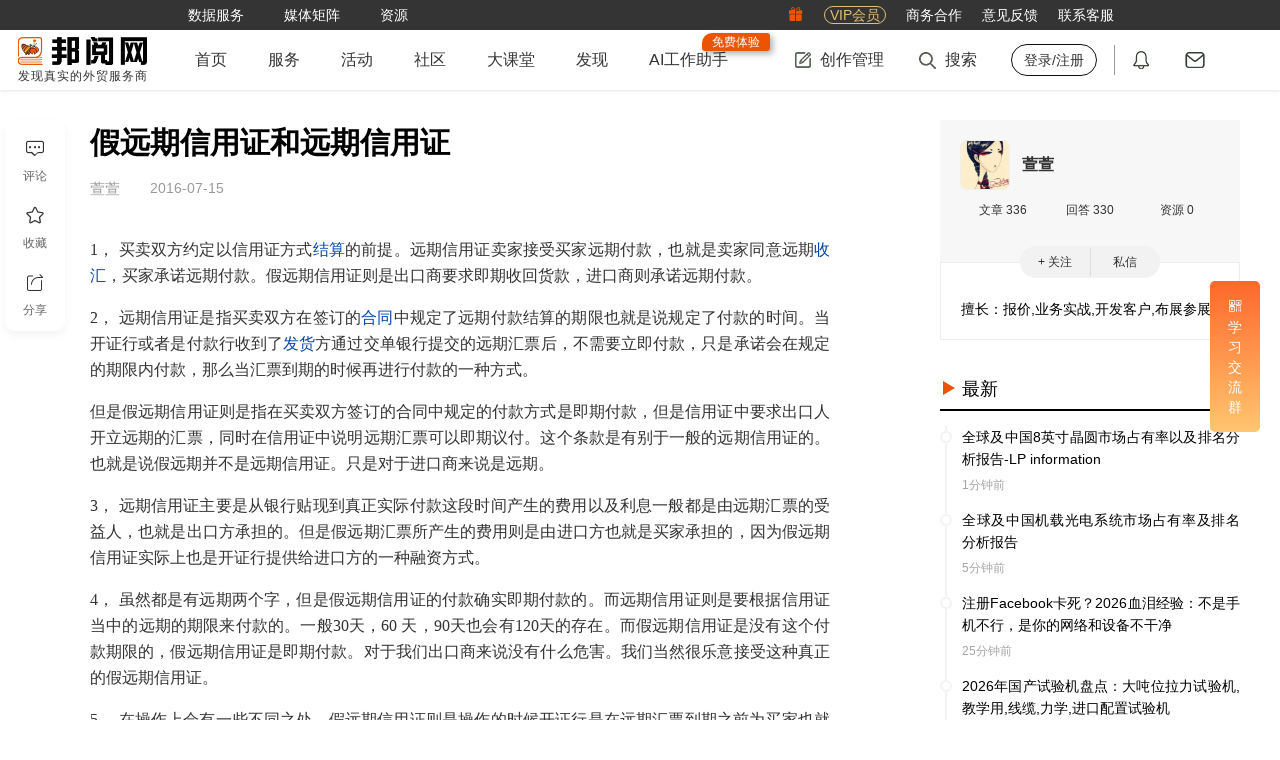

--- FILE ---
content_type: text/html; charset=utf-8
request_url: https://www.52by.com/article/1598
body_size: 15281
content:
<!DOCTYPE html> <html lang="en"> <head> <title>假远期信用证和远期信用证 - 邦阅网-发现真实的外贸服务商</title> <meta name="keywords" content="假远期信用证和远期信用证,假远期信用证,信用证,信用证付款,信用证议付,信用证融资,汇票">  <meta name="description" content="1， 买卖双方约定以信用证方式结算的前提。远期信用证卖家接受买家远期付款，也就是卖家同意远期收汇，买家承诺远期付款。"> <meta http-equiv="Content-Type" content="text/html;charset=UTF-8"> <meta http-equiv="X-UA-Compatible" content="IE=edge,chrome=1"> <meta name="applicable-device" content="pc"> <meta name="viewport" content="width=device-width,initial-scale=1,maximum-scale=1,user-scalable=0"> <meta name="apple-mobile-web-app-capable" content="yes"> <meta name="wap-font-scale" content="no">  <meta property="wb:webmaster" content="8a508fa15937e6ad"> <link rel="shortcut icon" type="image/x-icon" media="screen" href="https://static1.52by.com/yue/favicon.ico"> <link rel="apple-touch-icon-precomposed" href="https://static.52by.com/yue/upload_new/yue_static/images/logo/57-logo.png" sizes="57x57"> <link rel="apple-touch-icon-precomposed" href="https://static.52by.com/yue/upload_new/yue_static/images/logo/72-logo.png" sizes="72x72"> <link rel="apple-touch-icon-precomposed" href="https://static.52by.com/yue/upload_new/yue_static/images/logo/76-logo.png" sizes="76x76"> <link rel="apple-touch-icon-precomposed" href="https://static.52by.com/yue/upload_new/yue_static/images/logo/114-logo.png" sizes="114x114"> <link rel="apple-touch-icon-precomposed" href="https://static.52by.com/yue/upload_new/yue_static/images/logo/120-logo.png" sizes="120x120"> <link rel="apple-touch-icon-precomposed" href="https://static.52by.com/yue/upload_new/yue_static/images/logo/152-logo.png" sizes="152x152"> <link rel="stylesheet" href="https://static.52by.com/yue/upload_new/yue_static/fontsIcon/font_2361661_uhg889yeryp/iconfont.css?v=20251226.01"> <link rel="stylesheet" href="https://static.52by.com/yue/upload_new/yue_static/global/global.css?v=20251226.01">  <link rel="stylesheet" href="https://static.52by.com/yue/upload_new/yue_static/stylesheets/pc_view/default.css?v=20251226.01"> <link rel="stylesheet" href="https://static.52by.com/yue/upload_new/yue_static/stylesheets/pc_view/article/article.css?v=20251226.01"> </head> <body>  <nav class="navbar">  <div class="navbar-toolkit"> <div class="container"> <div class="toolkits-list">   <a class="item " href="/safe?target=https%3A%2F%2Fwww.52wmb.com%3Fs%3Dyue_main_title" target="_blank" onclick="LA.track(&#39;by_nav_wmb_link&#39;);" rel="nofollow">  <span class="menu-text">数据服务</span>  </a>    <div class="item toolkits-hover-btn">  <span class="menu-text">媒体矩阵</span> <div class="menu-select menu-screen-select"><div class="container"><div class="follow-channel-list"><div class="channel-item"><img class="channel-qrcd" src="https://static.52by.com/yue/upload_new/yue_static/images/wmzds.jpg" alt="" /><div class="channel-name"><i class="iconfont icon-weixin" style="color:#3fb135"></i><span class="t">外贸这点事</span></div><div class="channel-des">知识、经验、时讯</div></div><div class="channel-item"><img class="channel-qrcd" src="https://static.52by.com/yue/upload_new/yue_static/images/qrcode_for_gh_344.jpg" alt="" /><div class="channel-name"><i class="iconfont icon-weixin" style="color:#3fb135"></i><span class="t">邦阅网</span></div><div class="channel-des">活动、客服、积分</div></div><a class="channel-item" href="https://weibo.com/p/1006065951803687/home" target="_blank" rel="nofollow"><img class="channel-qrcd" style="padding: 4px 4px;" src="https://static.52by.com/yue/upload_new/yue_static/images/by_weibo.png" alt="" /><div class="channel-name"><i class="iconfont icon-xinlangweibo" style="color:#df4d69"></i><span class="t">官方微博</span></div><div class="channel-des">官宣、热点、独家</div></a><a class="channel-item" href="https://www.xiaohongshu.com/user/profile/6534ff7f000000000d004597" target="_blank" rel="nofollow"><img class="channel-qrcd" src="https://static.52by.com/yue/upload_new/yue_static/by_red.png?v=20240201" alt="" /><div class="channel-name"><i class="iconfont icon-red-seven" style="color:rgb(255, 39, 66)"></i><span class="t">小红书</span></div><div class="channel-des">官宣、资讯、干货</div></a></div></div></div>  </div>    <a class="item " href="/download" target="_blank" onclick="" >  <span class="menu-text">资源</span>  </a>   </div> <div class="toolkits-right"> <div class="toolkits-list"> <a class="item" href="https://www.52by.com/usercenter/task" target="_blank"> <i class="iconfont icon-lipin"></i> </a> <a class="item" href="https://www.52by.com/vip" target="_blank"> <span class="vip">VIP会员</span> </a> <a class="item" href="https://www.52by.com/cooperation" target="_blank"> <span class="menu-text">商务合作</span> </a> <a class="item" onclick="questionBack()"> <span class="menu-text">意见反馈</span> </a> <a class="item hover-btn"> <span class="menu-text">联系客服</span> <div class="menu-select" style="right:0"> <img style="width:180px;height:180px" src="https://static.52by.com/yue/upload_new/yue_static/images/20250925_qrcode.jpg" alt=""> </div> </a> </div> </div> </div> </div>  <div class="container"> <div class="navbar-user"> <div class="logo"> <a href="/"> <img src="https://static.52by.com/yue/upload_new/yue_static/images/logo_20200911.png?v=20251226.01" alt="邦阅网-发现真实的外贸服务商">   <div class="logo-title">发现真实的外贸服务商</div>  </a> </div> <div class="navbar-nav"> <ul class="nav-left">   <li class="">   <a class="yue-home-btn nav-btn " href="/" target="_blank"> <span class="menu-text">首页</span>  </a>      <li class="hover-btn">   <a class="yue-home-btn nav-btn " href="/business" target="_blank"> <span class="menu-text">服务</span>  </a>   <div class="menu-select menu-select-list">  <a href="/business" target="_blank" class="select-option cpmenu" onclick=""> <span class="cp-font">导航</span> </a>  <a href="/provider" target="_blank" class="select-option cpmenu" onclick=""> <span class="cp-font">服务商</span> </a>  <a href="/serve" target="_blank" class="select-option cpmenu" onclick=""> <span class="cp-font">商品</span> </a>  <a href="/you" target="_blank" class="select-option cpmenu" onclick=""> <span class="cp-font">邦阅严选</span> </a>  <a href="/activity" target="_blank" class="select-option cpmenu" onclick=""> <span class="cp-font">活动峰会</span> </a>  <a href="/tools" target="_blank" class="select-option cpmenu" onclick=""> <span class="cp-font">小工具</span> </a>  <a href="/yp" target="_blank" class="select-option cpmenu" onclick=""> <span class="cp-font">公司黄页</span> </a>  </div>     <li class="">   <a class="yue-home-btn nav-btn " href="/activity" target="_blank"> <span class="menu-text">活动</span>  </a>      <li class="">   <a class="yue-home-btn nav-btn " href="/faq" target="_blank"> <span class="menu-text">社区</span>  </a>      <li class="">   <a class="yue-home-btn nav-btn " href="/live" target="_blank"> <span class="menu-text">大课堂</span>  </a>      <li class="">   <a class="yue-home-btn nav-btn " href="/add_tag" target="_blank"> <span class="menu-text">发现</span>  </a>      <li class="">   <a class="yue-home-btn nav-btn " href="https://ai.52by.com/ai-platform?s=nav" target="_blank"> <span class="menu-text">AI工作助手</span> <div class="position-tip show">免费体验</div> </a>     </li> </ul> <div class="nav-right"> <div class="r-cont rline"> <ul> <li class="hover-btn"> <a class="yue-home-btn nav-btn" href="https://mp.52by.com" target="_blank"> <i class="global-icon nav-icon icon-publish"></i> <span class="menu-text">创作管理</span> </a> <div class="menu-select"> <div class="menu-publish-module"> <a class="menu-publish-item" href="https://mp.52by.com/publish/article" target="_blank"> <i class="global-icon menu-publish-icon article"></i> <span class="menu-publish-text">文章</span> </a> <a class="menu-publish-item" onclick="faqPublishChooseLayout()"> <i class="global-icon menu-publish-icon faq"></i> <span class="menu-publish-text">问答/微话</span> </a> <a class="menu-publish-item" href="https://mp.52by.com/publish/download" target="_blank"> <i class="global-icon menu-publish-icon download"></i> <span class="menu-publish-text">资源</span> </a> <a class="menu-publish-item unopen" onclick="checkNeedPayCertification();" target="_blank"> <i class="global-icon menu-publish-icon serve"></i> <span class="menu-publish-text">服务商品</span> </a> <a class="menu-publish-item unopen" onclick="checkNeedPayCertification();" target="_blank"> <i class="global-icon menu-publish-icon exhibition"></i> <span class="menu-publish-text">活动峰会</span> </a> </div> </div> </li> <li class="nav-search"> <a class="yue-home-btn nav-btn" target="_blank"> <i class="global-icon nav-icon icon-search"></i> <span class="menu-text">搜索</span> </a> <div class="menu-select menu-screen-select"> <div class="container"> <div class="nav-search-module"> <div class="special-module"> <a class="special-more" href="#" target="_blank">查看更多专题文章</a> <div class="special-list"></div> </div> <div class="search-module"> <div class="search-input"> <label> <input type="text" name="search" id="search" class="text-style" placeholder="请输入你要查找的内容" onkeyup="13===event.keyCode&&search_article(0)" autocomplete="off"> </label> <button class="search-btn" onclick="return search_article(0),!1">搜索</button> </div> <div class="search-recommend"></div> </div> </div> </div> </div> </li>  <li> <a class="yue-home-btn nav-btn unlogin" href="https://www.52by.com/login" onclick="return check_link(this)" target="_self" title="登录/注册"><span class="menu-text">登录/注册</span></a> </li>  </ul> </div> <div class="r-cont position"> <ul> <li> <a class="yue-home-btn nav-btn" href="https://www.52by.com/usercenter/notice" target="_blank" title="通知"> <i class="global-icon nav-icon icon-message"></i> <span id="systemMessage" class="notify redpoint"></span> </a> </li> <li> <a class="yue-home-btn nav-btn" href="https://www.52by.com/usercenter/letter" target="_blank" title="私信"> <i class="global-icon nav-icon icon-letter"></i> <span id="serviceLetterMessage" class="notify redpoint"></span> </a> </li> </ul> </div> </div> </div> </div>  <div id="mySnapData" style="display:none"></div> </div> </nav> <input type="hidden" name="show_certification_tip" value=""> <input type="hidden" name="serve_limit_time" value="">   <div class="wrap" id="loadimage">  <div class="container"> <div class="content-row"> <div class="content-col-left"> <div class="article-details-content"> <div class="article-details-module" data-index="0" data-id="1598" data-user="103367"> <input type="hidden" name="article_id" value="1598"> <input type="hidden" name="deviceval_view" value="227256502"> <input type="hidden" name="deviceval" value="227256502"> <input type="hidden" name="follow_state" value="0"> <input type="hidden" name="extra_follow" value="0"> <input type="hidden" name="read_more" value="0">   <div class="article-topic"> <div class="article-info"> <div class="title-md" >   <h1 class="">假远期信用证和远期信用证</h1> <div class="by-keywords-check"><i class="icon"></i><span>分析</span></div> </div> <div class="article-container"> <div class="author-info no-head"> <div class="name">  <div>  <span>萱萱</span> </div> </div> <span class="time">2016-07-15</span> </div> </div> </div> </div>   <div class="checked">  <div class="cut-page-btn"> <a class="btn" data-state="1" data-userid="103367" onclick="qrcodeLoginLayout()">立即登录，阅读全文</a> </div>     <div class="article-content">  <p><span>1， </span>买卖双方约定以信用证方式<a class="seo_tag" href="/tag/jiesuan" target="_blank" title="结算">结算</a>的前提。远期信用证卖家接受买家远期付款，也就是卖家同意远期<a class="seo_tag" href="/tag/shouhui" target="_blank" title="收汇">收汇</a>，买家承诺远期付款。假远期信用证则是出口商要求即期收回货款，进口商则承诺远期付款。
</p>
<p><span>2， </span>远期信用证是指买卖双方在签订的<a class="seo_tag" href="/tag/hetong" target="_blank" title="合同">合同</a>中规定了远期付款结算的期限也就是说规定了付款的时间。当开证行或者是付款行收到了<a class="seo_tag" href="/tag/fahuo" target="_blank" title="发货">发货</a>方通过交单银行提交的远期汇票后，不需要立即付款，只是承诺会在规定的期限内付款，那么当汇票到期的时候再进行付款的一种方式。
</p>
<p>但是假远期信用证则是指在买卖双方签订的合同中规定的付款方式是即期付款，但是信用证中要求出口人开立远期的汇票，同时在信用证中说明远期汇票可以即期议付。这个条款是有别于一般的远期信用证的。也就是说假远期并不是远期信用证。只是对于进口商来说是远期。
</p>
<p>3， 远期信用证主要是从银行贴现到真正实际付款这段时间产生的费用以及利息一般都是由远期汇票的受益人，也就是出口方承担的。但是假远期汇票所产生的费用则是由进口方也就是买家承担的，因为假远期信用证实际上也是开证行提供给进口方的一种融资方式。
</p>
<p>4， 虽然都是有远期两个字，但是假远期信用证的付款确实即期付款的。而远期信用证则是要根据信用证当中的远期的期限来付款的。一般30天，60 天，90天也会有120天的存在。而假远期信用证是没有这个付款期限的，假远期信用证是即期付款。对于我们出口商来说没有什么危害。我们当然很乐意接受这种真正的假远期信用证。
</p>
<p>5， 在操作上会有一些不同之处。假远期信用证则是操作的时候开证行是在远期汇票到期之前为买家也就是进口商进行付款融资。开证行对远期汇票进行贴现垫资。
</p>
<p>一般来说远期信用证和假远期信用证都是属于信用证的范畴，我们都要按照正常信用证的流程操作，只是简单地说，我们实际收到的付款时间是不一样的，假远期信用证并不是真正的远期。所谓的远期也是对进口商，对于我们出口商来说我们得到的付款方式是即期付款。这种方式更加的有利于进口商融资，所以进口商还是比较喜欢采用这种方式来合作的。
</p>
<p><span style="display:none">原文来自邦阅网 (52by.com) - www.52by.com/article/1598</span></p>   </div>    </div>   <div class="from-site"> <p>声明：该文观点仅代表作者本人，邦阅网系信息发布平台，仅提供信息存储空间服务，若存在侵权问题，请及时联系邦阅网或作者进行删除。</p> </div>     <div class="article-tag-list">  <div class="tags-l"> <a href="/tag/xinyongzheng" target="_blank">信用证</a> </div>  <div class="tags-l"> <a href="/tag/fukuan" target="_blank">付款</a> </div>  </div>   <div class="article-report-module"> <button class="btn" onclick='report_layout(this,"article")'><i class="iconfont icon-a-jubao2x"></i>举报</button> </div>   <div class="article-left-exchange"> <button class="like-btn like_article " data-state="1" onclick="liketype(this)"><i class="iconfont icon-a-bianzu42x"></i><span class="main">点赞</span><span class="likeCount tp">2</span></button> <div class="article-left-position"> <div class="article-exchange"> <button class="exchangebtn" onclick="scrollToReply()"> <i class="iconfont icon-a-pinglun2x"></i> <span class="main">评论</span> </button> <button class="exchangebtn collection " data-state="0" data-tagid="" onclick="favoritemodule(this)"> <i class="iconfont icon-a-shoucang2x"></i> <span class="main">收藏</span> </button> <button class="exchangebtn" onclick="share_layout()"> <i class="iconfont icon-a-fenxiang2x"></i> <span class="main">分享</span> </button> </div> </div> </div>  <div id="article-bottom-link"> <input type="hidden" value="0" name="weixin_attention"> </div>    <div class="maybe-like"> <div class="topic"> <span class="t">你可能感兴趣</span> <div class="btn" onclick="changeRewardMix(this)"> <i class="icon iconfont icon-huanyipi"></i> <span>换一批</span> </div> </div> <div class="content">   <a class="item" href="/faq/82226" target="_blank"> <div class="type"> <i class="article-mix-icon icon-faq"></i> <span>问答</span> </div> <div class="title line-clamp line-clamp-4">外贸牛马开工第一天要干那些事？ </div> </a>       <a class="item" href="/exhibition/8988" target="_blank"> <div class="type"> <i class="article-mix-icon icon-exhibition"></i> <span>展会</span> </div> <div class="title line-clamp line-clamp-4">2026济南生物发酵展:10万㎡空间,开启全产业链创新征程 </div> </a>       <a class="item" href="/download/3062" target="_blank"> <div class="type"> <i class="article-mix-icon icon-download"></i> <span>资源</span> </div> <div class="title line-clamp line-clamp-4">最新信用证UCP600 </div> </a>   </div> </div>     <div class="article-reply" id="replylist"> <div class="reply-list">   <span class="t">评论</span> <div class="reply-editor">  <div style="display:flex;display:-webkit-flex;align-items:center;justify-content:center;position:absolute;top:0;left:0;z-index:10;width:100%;height:100%;background:#fff;border:1px solid #eee;-webkit-border-radius: 3px;-moz-border-radius: 3px;border-radius: 3px;">    <div style="display:inline-block;padding:10px 30px;font-size:0;">        <a href="javascript:void(login_history());" style="font-size:16px;color:var(--byMainColor--);font-weight:bold;">登录</a>        <span style="font-size:15px;color:#666;">后参与评论</span>    </div></div> <div class="reply-edit "> <div class="editor-tool-mask"> <div class="mask-tip" onclick="openReplyEditor()">发表你的高见</div> </div> <div class="editor-tool"> <div class="editor-tool-head"> <img src="" alt=""> </div> <label> <textarea id="reply_content" class="reply-edit-text" rows="5" placeholder="发表评论"></textarea> </label> <a class="emotion"><i class="default-icon icon-emotion"></i></a> <a class="reply-btn" onclick='article_reply("103367",this)'>发表评论</a> </div> </div> </div>  <ul class="reply-list-ul"><li class="reply-list-li"><div class="reply-list-position"><a class="reply-head userlayout" data-user="376926" href="/author/376926" target="_blank">    <img src="https://static.52by.com/yue/head/80_1475049718895.jpeg" /></a><div class="reply-cont"><a class="reply-user userlayout" data-user="376926" href="/author/376926" target="_blank">Black.Ma</a><a class="reply-hoyuicon" title="创作者"><i class="yue-icon icon-vip-b"></i></a><div class="reply-content"><p>搞懂假远期信用证是即期付款</p></div><span class="reply-time">2016-07-22</span></div></div></li><li class="reply-list-li"><div class="reply-list-position"><a class="reply-head userlayout" data-user="388542" href="/author/388542" target="_blank">    <img src="https://static.52by.com/yue/head/80_1477636592757.jpeg" /></a><div class="reply-cont"><a class="reply-user userlayout" data-user="388542" href="/author/388542" target="_blank">Celia0123</a><a class="reply-hoyuicon" title="创作者"><i class="yue-icon icon-vip-b"></i></a><div class="reply-content"><p>终于搞懂假远期信用证是即期付款啦</p></div><span class="reply-time">2016-07-21</span></div></div></li></ul>  </div> </div>     <div class="recommend-article"> <div class="tab-list">  <a class="tab-item active">推荐</a>  <a class="tab-item ">相关</a>  <a class="tab-item ">热门</a>  </div> <div class="tab-cont">   <div class="tabcont-module active"> <div class="recommend-about-article"> <ul>   <li> <a target="_blank" href="/tag/google" title="Google开发客户"> <div class="label-content"> <span class="upgrade-icon">专题</span> <div class="article-head"><img class="recommend-load-image" src="" data-src="https://static.52by.com/yue/tags/155436165982030143454.jpg" alt="Google开发客户"></div>'; <div class="article-title">Google开发客户</div> <div class="article-descript">如果你一直没有找到google开发客户的方式，本专题为大家整理了开发客户、推广优化、广告投放等一系列文章，帮助外贸人员提供使用google的思路。</div> <div class="article-time">2026-01-20</div> </div> </a> </li>     <li class="label"> <div class="label-content"> <a target="_blank" href="/article/15698" title="90天远期信用证" class="article-head"><img class="recommend-load-image" src="" data-src="https://static.52by.com/yue/pic_unfound.jpg" alt="90天远期信用证"></a> <a target="_blank" href="/article/15698" title="90天远期信用证" class="article-title text-ellipsis">90天远期信用证</a> <div class="article-descript">远期信用证（Usance Credit）是指开证行或其指定付款行收到受益人交来的远期汇票后，并不立即付款，而是先行承兑，俟汇票到期再行付款的信用证。</div> <a target="_blank" href="/author/82754" title="Alan" class="author-name">Alan</a> </div> </li>   <li class="label"> <div class="label-content"> <a target="_blank" href="/article/1597" title="假远期信用证" class="article-head"><img class="recommend-load-image" src="" data-src="https://static.52by.com/yue/pic/224_1474365685882.jpg" alt="假远期信用证"></a> <a target="_blank" href="/article/1597" title="假远期信用证" class="article-title text-ellipsis">假远期信用证</a> <div class="article-descript">前几天我一个韩国客户给我开立一个信用证，我见上面不是按照合同规定的信用证即期，于是就直接问客户了。客户给我回答说这就是即期信用证。</div> <a target="_blank" href="/author/103367" title="萱萱" class="author-name">萱萱</a> </div> </li>   <li class="label"> <div class="label-content"> <a target="_blank" href="/article/12030" title="关于即期信用证，你都了解多少？" class="article-head"><img class="recommend-load-image" src="" data-src="https://static.52by.com/yue/pic_unfound.jpg" alt="关于即期信用证，你都了解多少？"></a> <a target="_blank" href="/article/12030" title="关于即期信用证，你都了解多少？" class="article-title text-ellipsis">关于即期信用证，你都了解多少？</a> <div class="article-descript">在外贸支付工具中有信用证，信用证又分即期信用证和远期信用证。</div> <a target="_blank" href="/author/82773" title="Steven" class="author-name">Steven</a> </div> </li>   <li class="label"> <div class="label-content"> <a target="_blank" href="/article/2937" title="即期信用证与远期信用证浅谈" class="article-head"><img class="recommend-load-image" src="" data-src="https://static.52by.com/yue/pic_unfound.jpg" alt="即期信用证与远期信用证浅谈"></a> <a target="_blank" href="/article/2937" title="即期信用证与远期信用证浅谈" class="article-title text-ellipsis">即期信用证与远期信用证浅谈</a> <div class="article-descript">信用证付款是国际贸易付款方式中相对安全的一种，信用证根据付款时间又分为即期信用证和远期信用证，相比远期信用证...</div> <a target="_blank" href="/author/82705" title="bappu" class="author-name">bappu</a> </div> </li>   <li class="label"> <div class="label-content"> <a target="_blank" href="/article/5051" title="外贸信用凭证之信用证介绍" class="article-head"><img class="recommend-load-image" src="" data-src="https://static.52by.com/yue/pic_unfound.jpg" alt="外贸信用凭证之信用证介绍"></a> <a target="_blank" href="/article/5051" title="外贸信用凭证之信用证介绍" class="article-title text-ellipsis">外贸信用凭证之信用证介绍</a> <div class="article-descript">    外贸信用证是的种类很多，包裹长短期的债券，承兑汇票，信用证等等。</div> <a target="_blank" href="/author/82706" title="Alex" class="author-name">Alex</a> </div> </li>   <li class="label"> <div class="label-content"> <a target="_blank" href="/article/15937" title="关于远期信用证你不得不知的几个小问题" class="article-head"><img class="recommend-load-image" src="" data-src="https://static.52by.com/yue/pic_unfound.jpg" alt="关于远期信用证你不得不知的几个小问题"></a> <a target="_blank" href="/article/15937" title="关于远期信用证你不得不知的几个小问题" class="article-title text-ellipsis">关于远期信用证你不得不知的几个小问题</a> <div class="article-descript">远期信用证是指开证行或付款行收到信用证的单据时，在规定期限内履行付款义务的信用证，是银行（即开证行）依照进口商（即开证申请人）的要求和指示，对出口商（即受...</div> <a target="_blank" href="/author/82769" title="CC.LIU" class="author-name">CC.LIU</a> </div> </li>   <li class="label"> <div class="label-content"> <a target="_blank" href="/article/17935" title="国际贸易常见的付款方式" class="article-head"><img class="recommend-load-image" src="" data-src="https://static.52by.com/yue/pic/224_154866071894564837177.jpg" alt="国际贸易常见的付款方式"></a> <a target="_blank" href="/article/17935" title="国际贸易常见的付款方式" class="article-title text-ellipsis">国际贸易常见的付款方式</a> <div class="article-descript">国际贸易订单的成交，很多时候是从付款开始的，我们就简单的列举一下常见的几种付款方式，以及会遇到的问题。付款从接收的账户来区分：1. 对公账户： T/T, L/C...</div> <a target="_blank" href="/author/647811" title="上海特普沃德国际物流" class="author-name">上海特普沃德国际物流</a> </div> </li>   <li class="label"> <div class="label-content"> <a target="_blank" href="/article/3707" title="这些信用证种类你都了解吗？" class="article-head"><img class="recommend-load-image" src="" data-src="https://static.52by.com/yue/pic_unfound.jpg" alt="这些信用证种类你都了解吗？"></a> <a target="_blank" href="/article/3707" title="这些信用证种类你都了解吗？" class="article-title text-ellipsis">这些信用证种类你都了解吗？</a> <div class="article-descript">在从事国际贸易的工作中，是会经常碰到各种各样的信用证，因为信用证种类特别多，从而信用证的性质、期限、流通方式等的不同，我们可以将信用证分为以下几类</div> <a target="_blank" href="/author/220495" title="小顾畅谈" class="author-name">小顾畅谈</a> </div> </li>   <li class="label"> <div class="label-content"> <a target="_blank" href="/article/31009" title="为什么你总是谈“信用证”色变？" class="article-head"><img class="recommend-load-image" src="" data-src="https://static.52by.com/yue/pic/224_15737123007847202074.jpg" alt="为什么你总是谈“信用证”色变？"></a> <a target="_blank" href="/article/31009" title="为什么你总是谈“信用证”色变？" class="article-title text-ellipsis">为什么你总是谈“信用证”色变？</a> <div class="article-descript">信用证是国际贸易常用付款工具之一，在外贸出口流程中承担着重要的角色。运用好这一付款工具，可以让你在与客户谈判时占有更多的优势。但是，很多业务员往往谈“信用证”色...</div> <a target="_blank" href="/author/493889" title="费米的外贸乐园" class="author-name">费米的外贸乐园</a> </div> </li>   <li class="label"> <div class="label-content"> <a target="_blank" href="/article/2649" title="远期信用证风险浅谈" class="article-head"><img class="recommend-load-image" src="" data-src="https://static.52by.com/yue/pic_unfound.jpg" alt="远期信用证风险浅谈"></a> <a target="_blank" href="/article/2649" title="远期信用证风险浅谈" class="article-title text-ellipsis">远期信用证风险浅谈</a> <div class="article-descript">信用证按照结款时间的不同分为远期信用证和即期信用证。</div> <a target="_blank" href="/author/215161" title="Anna" class="author-name">Anna</a> </div> </li>   <li class="label"> <div class="label-content"> <a target="_blank" href="/article/61502" title="作为外贸行业主要付款方式之一，你还不知道信用证？" class="article-head"><img class="recommend-load-image" src="" data-src="https://static.52by.com/yue/pic/224_162803932405335780925.jpg" alt="作为外贸行业主要付款方式之一，你还不知道信用证？"></a> <a target="_blank" href="/article/61502" title="作为外贸行业主要付款方式之一，你还不知道信用证？" class="article-title text-ellipsis">作为外贸行业主要付款方式之一，你还不知道信用证？</a> <div class="article-descript">在做外贸行业上，如果你想要交易订单的达成，你就必须要完成付款这一步，这样才算得上是一个订单的完成。付款方式作为和客户谈判时一个极为重要的点常常困扰着许多的外贸业...</div> <a target="_blank" href="/author/932656" title="外贸小百科" class="author-name">外贸小百科</a> </div> </li>   <li class="label"> <div class="label-content"> <a target="_blank" href="/article/3431" title="仅需10分钟，让你全面了解信用证!" class="article-head"><img class="recommend-load-image" src="" data-src="https://static.52by.com/yue/pic_unfound.jpg" alt="仅需10分钟，让你全面了解信用证!"></a> <a target="_blank" href="/article/3431" title="仅需10分钟，让你全面了解信用证!" class="article-title text-ellipsis">仅需10分钟，让你全面了解信用证!</a> <div class="article-descript">信用证是银行(即开证行)依照买方/进口商(即开证申请人)的要求和指示，对卖方/出口商(即受益人)发出的、授权卖方/出口商签发以银行或买方/进口商为付款人的汇票，</div> <a target="_blank" href="/author/458972" title="邦友458972" class="author-name">邦友458972</a> </div> </li>   <li class="label"> <div class="label-content"> <a target="_blank" href="/article/16375" title="信用证的欺诈防范和100%即期信用证的风险" class="article-head"><img class="recommend-load-image" src="" data-src="https://static.52by.com/yue/pic_unfound.jpg" alt="信用证的欺诈防范和100%即期信用证的风险"></a> <a target="_blank" href="/article/16375" title="信用证的欺诈防范和100%即期信用证的风险" class="article-title text-ellipsis">信用证的欺诈防范和100%即期信用证的风险</a> <div class="article-descript">信用证作为当今国际贸易中普遍使用的一种结算方式，在贸易结算中发挥着重要作用。那么信用证是什么呢？信用证(Letter
of Credit，L/C)，是指开证银...</div> <a target="_blank" href="/author/82753" title="Zenon" class="author-name">Zenon</a> </div> </li>   <li class="label"> <div class="label-content"> <a target="_blank" href="/article/10974" title="信用证相关的这些常识你都分辨清楚了吗" class="article-head"><img class="recommend-load-image" src="" data-src="https://static.52by.com/yue/pic_unfound.jpg" alt="信用证相关的这些常识你都分辨清楚了吗"></a> <a target="_blank" href="/article/10974" title="信用证相关的这些常识你都分辨清楚了吗" class="article-title text-ellipsis">信用证相关的这些常识你都分辨清楚了吗</a> <div class="article-descript">信用证(letter ofcredit 简称L/C) 是银行应进口商要求，开给出口商的一种在一定条件下保证付款的银行保汇文件。与信用证有关的人员及银行有一下这些...</div> <a target="_blank" href="/author/82777" title="Zoe" class="author-name">Zoe</a> </div> </li>  </ul> </div> </div>    <div class="tabcont-module "> <div class="recommend-about-article"> <ul>     <li class="label"> <div class="label-content"> <a target="_blank" href="/article/1597" title="假远期信用证" class="article-head"><img class="recommend-load-image" src="" data-src="https://static.52by.com/yue/pic/224_1474365685882.jpg" alt="假远期信用证"></a> <a target="_blank" href="/article/1597" title="假远期信用证" class="article-title text-ellipsis">假远期信用证</a> <div class="article-descript">前几天我一个韩国客户给我开立一个信用证，我见上面不是按照合同规定的信用证即期，于是就直接问客户了。客户给我回答说这就是即期信用证。</div> <a target="_blank" href="/author/103367" title="萱萱" class="author-name">萱萱</a> </div> </li>   <li class="label"> <div class="label-content"> <a target="_blank" href="/article/15698" title="90天远期信用证" class="article-head"><img class="recommend-load-image" src="" data-src="https://static.52by.com/yue/pic_unfound.jpg" alt="90天远期信用证"></a> <a target="_blank" href="/article/15698" title="90天远期信用证" class="article-title text-ellipsis">90天远期信用证</a> <div class="article-descript">远期信用证（Usance Credit）是指开证行或其指定付款行收到受益人交来的远期汇票后，并不立即付款，而是先行承兑，俟汇票到期再行付款的信用证。</div> <a target="_blank" href="/author/82754" title="Alan" class="author-name">Alan</a> </div> </li>   <li class="label"> <div class="label-content"> <a target="_blank" href="/article/1556" title="信用证汇票的制作要点" class="article-head"><img class="recommend-load-image" src="" data-src="https://static.52by.com/yue/pic/224_1474365656655.jpg" alt="信用证汇票的制作要点"></a> <a target="_blank" href="/article/1556" title="信用证汇票的制作要点" class="article-title text-ellipsis">信用证汇票的制作要点</a> <div class="article-descript">汇票名称一般使用Bill of exchange， Exchange, draft. 一共两份，第一张记载 FIRST( Second being unpaid...</div> <a target="_blank" href="/author/337809" title="张建爽" class="author-name">张建爽</a> </div> </li>   <li class="label"> <div class="label-content"> <a target="_blank" href="/article/3062" title="信用证付款与国内信用证的特点" class="article-head"><img class="recommend-load-image" src="" data-src="https://static.52by.com/yue/pic_unfound.jpg" alt="信用证付款与国内信用证的特点"></a> <a target="_blank" href="/article/3062" title="信用证付款与国内信用证的特点" class="article-title text-ellipsis">信用证付款与国内信用证的特点</a> <div class="article-descript">国际贸易的买卖双方为了安全期间，会找第三方(指合法设立的银行)开具载有一定金额的书面保证文件，并且这份书面保证文件是具有一定的期限的。</div> <a target="_blank" href="/author/82705" title="bappu" class="author-name">bappu</a> </div> </li>   <li class="label"> <div class="label-content"> <a target="_blank" href="/article/18012" title="信用证小议" class="article-head"><img class="recommend-load-image" src="" data-src="https://static.52by.com/yue/pic_unfound.jpg" alt="信用证小议"></a> <a target="_blank" href="/article/18012" title="信用证小议" class="article-title text-ellipsis">信用证小议</a> <div class="article-descript">在买卖双方参与到国际贸易实践当中的过程中，受到多种因素的影响，参与贸易的买卖双方可能存在有一定的不信任的因素。卖家担心钱货两空，而买家担心货不达标，总而言之，买...</div> <a target="_blank" href="/author/82730" title="Tina.Zeng" class="author-name">Tina.Zeng</a> </div> </li>   <li class="label"> <div class="label-content"> <a target="_blank" href="/article/2937" title="即期信用证与远期信用证浅谈" class="article-head"><img class="recommend-load-image" src="" data-src="https://static.52by.com/yue/pic_unfound.jpg" alt="即期信用证与远期信用证浅谈"></a> <a target="_blank" href="/article/2937" title="即期信用证与远期信用证浅谈" class="article-title text-ellipsis">即期信用证与远期信用证浅谈</a> <div class="article-descript">信用证付款是国际贸易付款方式中相对安全的一种，信用证根据付款时间又分为即期信用证和远期信用证，相比远期信用证...</div> <a target="_blank" href="/author/82705" title="bappu" class="author-name">bappu</a> </div> </li>   <li class="label"> <div class="label-content"> <a target="_blank" href="/article/17979" title="外贸公司使用信用证付款方式小议" class="article-head"><img class="recommend-load-image" src="" data-src="https://static.52by.com/yue/pic_unfound.jpg" alt="外贸公司使用信用证付款方式小议"></a> <a target="_blank" href="/article/17979" title="外贸公司使用信用证付款方式小议" class="article-title text-ellipsis">外贸公司使用信用证付款方式小议</a> <div class="article-descript">在我国外贸行业发展过程中，随着实践操作过程中各种崭新问题的出现及解决，这在很大程度上推动了我国乃至世界国际贸易的发展，其中，以外汇指定国际银行结算机制的逐步完善...</div> <a target="_blank" href="/author/73819" title="你好！明天☀" class="author-name">你好！明天☀</a> </div> </li>   <li class="label"> <div class="label-content"> <a target="_blank" href="/article/17656" title="远期信用证可以贷款吗" class="article-head"><img class="recommend-load-image" src="" data-src="https://static.52by.com/yue/pic_unfound.jpg" alt="远期信用证可以贷款吗"></a> <a target="_blank" href="/article/17656" title="远期信用证可以贷款吗" class="article-title text-ellipsis">远期信用证可以贷款吗</a> <div class="article-descript">远期信用证可以贷款吗?这是很多中小型型产品加工并外贸销售的企业所关心的核心问题，对于中小型企业而言是可以通过这种方式贷款的，不过这种贷款方式既有优势也有不足。</div> <a target="_blank" href="/author/82750" title="罗娟" class="author-name">罗娟</a> </div> </li>   <li class="label"> <div class="label-content"> <a target="_blank" href="/article/2649" title="远期信用证风险浅谈" class="article-head"><img class="recommend-load-image" src="" data-src="https://static.52by.com/yue/pic_unfound.jpg" alt="远期信用证风险浅谈"></a> <a target="_blank" href="/article/2649" title="远期信用证风险浅谈" class="article-title text-ellipsis">远期信用证风险浅谈</a> <div class="article-descript">信用证按照结款时间的不同分为远期信用证和即期信用证。</div> <a target="_blank" href="/author/215161" title="Anna" class="author-name">Anna</a> </div> </li>   <li class="label"> <div class="label-content"> <a target="_blank" href="/article/12498" title="信用证支付方式的特点" class="article-head"><img class="recommend-load-image" src="" data-src="https://static.52by.com/yue/pic_unfound.jpg" alt="信用证支付方式的特点"></a> <a target="_blank" href="/article/12498" title="信用证支付方式的特点" class="article-title text-ellipsis">信用证支付方式的特点</a> <div class="article-descript">信用证一直以来都很受到买方的推崇与喜爱，因为信用证不需要客户在一下订单之后就像TT那样立马就付定金</div> <a target="_blank" href="/author/220495" title="小顾畅谈" class="author-name">小顾畅谈</a> </div> </li>   <li class="label"> <div class="label-content"> <a target="_blank" href="/article/15908" title="信用证样本" class="article-head"><img class="recommend-load-image" src="" data-src="https://static.52by.com/yue/pic_unfound.jpg" alt="信用证样本"></a> <a target="_blank" href="/article/15908" title="信用证样本" class="article-title text-ellipsis">信用证样本</a> <div class="article-descript">信用证由于可以先发货并且有银行承兑，对买卖双方都有保障，所以信用证是深受我们进出口双方的喜爱，目前用证付款方式为当前国际贸易中进出口商均容易接受的一种主要...</div> <a target="_blank" href="/author/82762" title="Corden" class="author-name">Corden</a> </div> </li>   <li class="label"> <div class="label-content"> <a target="_blank" href="/article/3217" title="信用证与不同支付方式综合运用" class="article-head"><img class="recommend-load-image" src="" data-src="https://static.52by.com/yue/pic/224_1487300655427.jpg" alt="信用证与不同支付方式综合运用"></a> <a target="_blank" href="/article/3217" title="信用证与不同支付方式综合运用" class="article-title text-ellipsis">信用证与不同支付方式综合运用</a> <div class="article-descript">在实务中，除采用上述相结合的办法作为支付方式外，还有一些其他的方式可以运用，如采用部分现汇、部分托收、或部分金额采用信用证作为支付方式等。</div> <a target="_blank" href="/author/478606" title="进出口培训" class="author-name">进出口培训</a> </div> </li>   <li class="label"> <div class="label-content"> <a target="_blank" href="/article/5051" title="外贸信用凭证之信用证介绍" class="article-head"><img class="recommend-load-image" src="" data-src="https://static.52by.com/yue/pic_unfound.jpg" alt="外贸信用凭证之信用证介绍"></a> <a target="_blank" href="/article/5051" title="外贸信用凭证之信用证介绍" class="article-title text-ellipsis">外贸信用凭证之信用证介绍</a> <div class="article-descript">    外贸信用证是的种类很多，包裹长短期的债券，承兑汇票，信用证等等。</div> <a target="_blank" href="/author/82706" title="Alex" class="author-name">Alex</a> </div> </li>   <li class="label"> <div class="label-content"> <a target="_blank" href="/article/17710" title="即期信用证和远期信用证收款时间存在较大差异" class="article-head"><img class="recommend-load-image" src="" data-src="https://static.52by.com/yue/pic_unfound.jpg" alt="即期信用证和远期信用证收款时间存在较大差异"></a> <a target="_blank" href="/article/17710" title="即期信用证和远期信用证收款时间存在较大差异" class="article-title text-ellipsis">即期信用证和远期信用证收款时间存在较大差异</a> <div class="article-descript">即期信用证和远期信用证二者之间所具有的差异还是非常大的，作为一名外贸工作人员，一定要对此区分开来，否则对于公司的收益会带来很大的影响。</div> <a target="_blank" href="/author/82753" title="Zenon" class="author-name">Zenon</a> </div> </li>   <li class="label"> <div class="label-content"> <a target="_blank" href="/article/31624" title="干货分享：深入探秘远期信用证" class="article-head"><img class="recommend-load-image" src="" data-src="https://static.52by.com/yue/pic_unfound.jpg" alt="干货分享：深入探秘远期信用证"></a> <a target="_blank" href="/article/31624" title="干货分享：深入探秘远期信用证" class="article-title text-ellipsis">干货分享：深入探秘远期信用证</a> <div class="article-descript">信用证是国际贸易支付中一种应用十分广泛的支付方式，因为有着银行担保，所以无论是外贸进口商，还是外贸出口商，对于信用证这种付款方式有着一定程度的依从性。其中，在国...</div> <a target="_blank" href="/author/82768" title="Mike" class="author-name">Mike</a> </div> </li>  </ul> </div> </div>    <div class="tabcont-module "> <div class="recommend-about-article"> <ul>     <li class="label"> <div class="label-content"> <a target="_blank" href="/article/9835" title="跨境电商平台四大天王到底选哪个好呢？" class="article-head"><img class="recommend-load-image" src="" data-src="https://static.52by.com/yue/pic/224_1511343219996.jpg" alt="跨境电商平台四大天王到底选哪个好呢？"></a> <a target="_blank" href="/article/9835" title="跨境电商平台四大天王到底选哪个好呢？" class="article-title text-ellipsis">跨境电商平台四大天王到底选哪个好呢？</a> <div class="article-descript">龙生九子各有不同，跨境电商四大天王自然也各有千秋。看K宝来分析。</div> <a target="_blank" href="/author/547242" title="Idvert 跨境电商" class="author-name">Idvert 跨境电商</a> </div> </li>   <li class="label"> <div class="label-content"> <a target="_blank" href="/article/8144" title="参展细节-如何在展会拿到更多名片" class="article-head"><img class="recommend-load-image" src="" data-src="https://static.52by.com/yue/pic/224_1506564879102.jpg" alt="参展细节-如何在展会拿到更多名片"></a> <a target="_blank" href="/article/8144" title="参展细节-如何在展会拿到更多名片" class="article-title text-ellipsis">参展细节-如何在展会拿到更多名片</a> <div class="article-descript">如何在展会拿到更多名片，实现展会效果最大化呢？请看下文！</div> <a target="_blank" href="/author/246894" title="Mark的外贸笔记" class="author-name">Mark的外贸笔记</a> </div> </li>   <li class="label"> <div class="label-content"> <a target="_blank" href="/article/1511" title="了解客户需求的重要性" class="article-head"><img class="recommend-load-image" src="" data-src="https://static.52by.com/yue/pic/224_1474365612430.png" alt="了解客户需求的重要性"></a> <a target="_blank" href="/article/1511" title="了解客户需求的重要性" class="article-title text-ellipsis">了解客户需求的重要性</a> <div class="article-descript">大家都知道，销售肯定是建立在客户需要的基础上的，只有满足客户的需求，那么销售才可以实施。所以了解客户的需求是很重要的。</div> <a target="_blank" href="/author/103367" title="萱萱" class="author-name">萱萱</a> </div> </li>   <li class="label"> <div class="label-content"> <a target="_blank" href="/article/1956" title="外贸来往中常见的item是什么意思？" class="article-head"><img class="recommend-load-image" src="" data-src="https://static.52by.com/yue/pic_unfound.jpg" alt="外贸来往中常见的item是什么意思？"></a> <a target="_blank" href="/article/1956" title="外贸来往中常见的item是什么意思？" class="article-title text-ellipsis">外贸来往中常见的item是什么意思？</a> <div class="article-descript">如果说到item，想必大家都不陌生，不就是条款、项目的意思么？在纯粹的日常英文中，我们确实是应该使用它作为：项目抑或是条款等常见含义，在编程中，它又是作为：项，...</div> <a target="_blank" href="/author/73132" title="Melih2" class="author-name">Melih2</a> </div> </li>   <li class="label"> <div class="label-content"> <a target="_blank" href="/article/14807" title="看完Anker的listing，我决定花五十万挖走他们家运营！" class="article-head"><img class="recommend-load-image" src="" data-src="https://static.52by.com/yue/pic/224_153068482127176716583.jpeg" alt="看完Anker的listing，我决定花五十万挖走他们家运营！"></a> <a target="_blank" href="/article/14807" title="看完Anker的listing，我决定花五十万挖走他们家运营！" class="article-title text-ellipsis">看完Anker的listing，我决定花五十万挖走他们家运营！</a> <div class="article-descript">不过，以Anker家listing的质量，五十万够吗？言归正传。今年prime day的时间已经确定了，比起去年多了整整6个小时！还有不到两周的时间，现在重点就...</div> <a target="_blank" href="/author/565144" title="船长BI" class="author-name">船长BI</a> </div> </li>   <li class="label"> <div class="label-content"> <a target="_blank" href="/article/24808" title="WhatsApp不会用，看看这些小技巧！" class="article-head"><img class="recommend-load-image" src="" data-src="https://static.52by.com/yue/pic/224_155833239080155322619.jpg" alt="WhatsApp不会用，看看这些小技巧！"></a> <a target="_blank" href="/article/24808" title="WhatsApp不会用，看看这些小技巧！" class="article-title text-ellipsis">WhatsApp不会用，看看这些小技巧！</a> <div class="article-descript">5月中旬，我们又接到了很多用户的反馈，在跟进有效采购线索的同时，我们发现有近半数的用户同时选择whatsapp作为与买家长效沟通的工具，他们使用情况如何？Wha...</div> <a target="_blank" href="/author/448985" title="小邦" class="author-name">小邦</a> </div> </li>   <li class="label"> <div class="label-content"> <a target="_blank" href="/article/21276" title="沙特新规，4月1日，未在SABER系统上注册的产品不能清关！" class="article-head"><img class="recommend-load-image" src="" data-src="https://static.52by.com/yue/pic/224_155254056688322740347.jpg" alt="沙特新规，4月1日，未在SABER系统上注册的产品不能清关！"></a> <a target="_blank" href="/article/21276" title="沙特新规，4月1日，未在SABER系统上注册的产品不能清关！" class="article-title text-ellipsis">沙特新规，4月1日，未在SABER系统上注册的产品不能清关！</a> <div class="article-descript">根据沙特标准局的要求，从2019年4月1日起，所有到港的货物必须持有SABER系统签发的证书方能清关进入沙特。GCC范围内产品出口沙特，2019年3月15日后，...</div> <a target="_blank" href="/author/448985" title="小邦" class="author-name">小邦</a> </div> </li>   <li class="label"> <div class="label-content"> <a target="_blank" href="/article/8137" title="为什么你的电子邮件总是发送到垃圾邮件箱？" class="article-head"><img class="recommend-load-image" src="" data-src="https://static.52by.com/yue/pic/224_1506561937950.jpg" alt="为什么你的电子邮件总是发送到垃圾邮件箱？"></a> <a target="_blank" href="/article/8137" title="为什么你的电子邮件总是发送到垃圾邮件箱？" class="article-title text-ellipsis">为什么你的电子邮件总是发送到垃圾邮件箱？</a> <div class="article-descript">当你做一个邮件营销，批量发送邮件的时候。你期待的是达到率，达到收件箱率，打开率，点击率有一个不错的值。但是往往事与愿违。有什么问题？</div> <a target="_blank" href="/author/514272" title="外贸邮件群发" class="author-name">外贸邮件群发</a> </div> </li>   <li class="label"> <div class="label-content"> <a target="_blank" href="/article/9788" title="一个听名字就很“棒”的跨境电商是怎么成功的？" class="article-head"><img class="recommend-load-image" src="" data-src="https://static.52by.com/yue/pic/224_1511268512795.png" alt="一个听名字就很“棒”的跨境电商是怎么成功的？"></a> <a target="_blank" href="/article/9788" title="一个听名字就很“棒”的跨境电商是怎么成功的？" class="article-title text-ellipsis">一个听名字就很“棒”的跨境电商是怎么成功的？</a> <div class="article-descript">上次分析兰亭集势，这次又是哪位大佬呢？一个听名字就很“棒”的跨境电商是怎么成功的？</div> <a target="_blank" href="/author/547242" title="Idvert 跨境电商" class="author-name">Idvert 跨境电商</a> </div> </li>   <li class="label"> <div class="label-content"> <a target="_blank" href="/article/4842" title="从付款到收货，20招完美英文沟通！" class="article-head"><img class="recommend-load-image" src="" data-src="https://static.52by.com/yue/pic/224_1500000990064.jpg" alt="从付款到收货，20招完美英文沟通！"></a> <a target="_blank" href="/article/4842" title="从付款到收货，20招完美英文沟通！" class="article-title text-ellipsis">从付款到收货，20招完美英文沟通！</a> <div class="article-descript">买家不付款？发货难？货物丢失？付款后一系列problem？...</div> <a target="_blank" href="/author/486836" title="远大展览" class="author-name">远大展览</a> </div> </li>   <li class="label"> <div class="label-content"> <a target="_blank" href="/article/11281" title="亚马逊：如何引导客户帮你留评" class="article-head"><img class="recommend-load-image" src="" data-src="https://static.52by.com/yue/pic/224_1515580650805.jpg" alt="亚马逊：如何引导客户帮你留评"></a> <a target="_blank" href="/article/11281" title="亚马逊：如何引导客户帮你留评" class="article-title text-ellipsis">亚马逊：如何引导客户帮你留评</a> <div class="article-descript">亚马逊对于如何与客户进行互动非常严格，但您可以做的一件事就是通过电子邮件向他们要求审查。但是他们并不容易，没有办法从亚马逊卖家中心设置自动化的海量电子邮件。代替...</div> <a target="_blank" href="/author/537425" title="言外资讯" class="author-name">言外资讯</a> </div> </li>   <li class="label"> <div class="label-content"> <a target="_blank" href="/article/6625" title="外贸人常用的50个免费工具！" class="article-head"><img class="recommend-load-image" src="" data-src="https://static.52by.com/yue/pic/224_1502074009256.jpg" alt="外贸人常用的50个免费工具！"></a> <a target="_blank" href="/article/6625" title="外贸人常用的50个免费工具！" class="article-title text-ellipsis">外贸人常用的50个免费工具！</a> <div class="article-descript">虽然你的营销预算不是很多，但幸运的是，有许多小企业可以使用的免费营销工具，比如以下这50个！</div> <a target="_blank" href="/author/501879" title="广州双拾壹" class="author-name">广州双拾壹</a> </div> </li>   <li class="label"> <div class="label-content"> <a target="_blank" href="/article/8744" title="有关“单一窗口”的全面解析！" class="article-head"><img class="recommend-load-image" src="" data-src="https://static.52by.com/yue/pic/224_1508722405696.jpg" alt="有关“单一窗口”的全面解析！"></a> <a target="_blank" href="/article/8744" title="有关“单一窗口”的全面解析！" class="article-title text-ellipsis">有关“单一窗口”的全面解析！</a> <div class="article-descript">
“互联网+”报关模式将全国通关一体化这件事线上化，实际上中国进出口贸易流程也在加紧实现线上化与数据化，将对整个进出口贸易生态链产生深远而巨大的影响。“单一窗...</div> <a target="_blank" href="/author/542127" title="外综服" class="author-name">外综服</a> </div> </li>   <li class="label"> <div class="label-content"> <a target="_blank" href="/article/7008" title="查找关键词最实用的八大工具 " class="article-head"><img class="recommend-load-image" src="" data-src="https://static.52by.com/yue/pic/224_1503109783972.jpg" alt="查找关键词最实用的八大工具 "></a> <a target="_blank" href="/article/7008" title="查找关键词最实用的八大工具 " class="article-title text-ellipsis">查找关键词最实用的八大工具 </a> <div class="article-descript">当你在Google搜索框属于产品关键词的时候，Google会根据你输入的关键词，下拉框自动推荐10个左右的长尾词，这些词都是谷歌通过算法匹配出来的优质高曝光词，</div> <a target="_blank" href="/author/528282" title="ECQA" class="author-name">ECQA</a> </div> </li>   <li class="label"> <div class="label-content"> <a target="_blank" href="/article/18063" title="永久免费的客户管理工具Hubspot CRM的运用【外贸工具】" class="article-head"><img class="recommend-load-image" src="" data-src="https://static.52by.com/yue/pic/224_154243167946240506023.png" alt="永久免费的客户管理工具Hubspot CRM的运用【外贸工具】"></a> <a target="_blank" href="/article/18063" title="永久免费的客户管理工具Hubspot CRM的运用【外贸工具】" class="article-title text-ellipsis">永久免费的客户管理工具Hubspot CRM的运用【外贸工具】</a> <div class="article-descript">外贸销售的核心依旧是销售技巧，开发、管理、攻克客户的思维能力是一个外贸销售的核心能力。提到客户管理，则势必离不开CRM的管理方法。今天给大家分享免费的客户管理工...</div> <a target="_blank" href="/author/199627" title="易学客" class="author-name">易学客</a> </div> </li>  </ul> </div> </div>   </div> </div>  </div> </div> </div> <div class="content-col-right article-content-col">   <div class="col-right-module"> <div class="article-author-info"> <div class="author-content"> <div class="topic"> <a class="head" href="/author/103367" target="_blank" title="萱萱"> <img src="https://static.52by.com/yue/head/150_1474432565675.jpg" alt="萱萱"> </a> <div class="info"> <a class="name" href="/author/103367" target="_blank" title="萱萱">萱萱</a> </div> <div class="math-count"> <div class="item-count"> <a href="/author/103367?tab=article" target="_blank" class="count"> 文章 336 </a> </div> <div class="item-count"> <a href="/author/103367?tab=reply" target="_blank" class="count"> 回答 330 </a> </div> <div class="item-count"> <a href="/author/103367?tab=download" target="_blank" class="count"> 资源 0 </a> </div> </div> <div class="follow-select"> <a class="follow follow-btn" data-state="1" data-userid="103367" onclick="followsubmit(this)">+ 关注 </a>  <a class="letter letter-btn" data-userid="103367" onclick="open_letter(this)">私信</a>  </div> </div> <div class="content"> <div class="tag">擅长：报价,业务实战,开发客户,布展参展</div>  </div> </div> </div> </div>  <div class="col-right-module" style="padding:0 0;border:none"> <div id="article-right-app"></div> </div>    <div class="col-right-module right-col-scroll"> <div class="module-content"> <span class="module-title">最新</span> <div class="hotArticle"> <div class="line"></div> <ul class="tj-article">   <li class="active"> <div class="pt"></div> <a href="/article/209075" target="_blank"> <div class="article-title">全球及中国8英寸晶圆市场占有率以及排名分析报告-LP information</div> <div class="article-time">1分钟前</div> </a> </li>   <li class=""> <div class="pt"></div> <a href="/article/209074" target="_blank"> <div class="article-title">全球及中国机载光电系统市场占有率及排名分析报告</div> <div class="article-time">5分钟前</div> </a> </li>   <li class=""> <div class="pt"></div> <a href="/article/209070" target="_blank"> <div class="article-title">注册Facebook卡死？2026血泪经验：不是手机不行，是你的网络和设备不干净</div> <div class="article-time">25分钟前</div> </a> </li>   <li class=""> <div class="pt"></div> <a href="/article/209069" target="_blank"> <div class="article-title">2026年国产试验机盘点：大吨位拉力试验机,教学用,线缆,力学,进口配置试验机</div> <div class="article-time">31分钟前</div> </a> </li>  </ul> </div> </div> </div>   <div class="col-right-module" style="padding:0 0"> <div class="right-faq-module"> <a class="rd-yp" href="/business" target="_blank" onclick='LA.track("by_business")'> <img style="display:block;width:100%" src="https://static.52by.com/yue/upload_new/yue_static/images/rd_business.jpg?v=20251226.01" alt="导航"> </a> </div> </div>  </div> </div> </div> </div> <div id="scroll-fixed"> <div class="global-fixed-exchange scroll-out"> <button class="exchangebtn" onclick="backTop()"> <i class="iconfont icon-a-top2x"></i> <span class="main">TOP</span> </button> </div>  </div>  <footer class="footer"> <div class="width-auto"> <div class="foot"> <div class="container"> <div class="foot-module"> <div class="foot-left"> <div class="left-width">  <div class="left-link "> <a href="/aboutwmb" title="关于我们" target="_blank" rel="nofollow">关于我们</a> <a href="/cooperation" title="商务合作" target="_blank" rel="nofollow">商务合作</a> <a href="/user_agreement" title="用户协议" target="_blank" rel="nofollow">用户协议</a> <a href="/contact" title="联系我们" target="_blank" rel="nofollow">联系我们</a> <a href="/standard" title="运营规范" target="_blank" rel="nofollow">运营规范</a> <a href="/sitemap/1" title="网站地图" target="_blank">网站地图</a> <a href="/podcast" title="外贸速递" target="_blank">外贸速递</a> <a>合作伙伴</a> <a href="/topics" title="阅 · 话题" target="_blank">阅 · 话题</a> <a href="/love" title="公益捐赠" target="_blank">公益捐赠</a> <a href="/special_column" title="外贸期刊" target="_blank">外贸期刊</a> <a href="/year_serve" title="2023服务商评选" target="_blank">2023服务商评选</a> <a href="/yue_2023" title="2023回顾" target="_blank">2023回顾</a> <a class="rss" href="/feed" title="RSS" target="_blank">RSS</a> </div> </div> <div class="left-middle"> <div class="right-ac"> <a class="online-cs ">客服： 021-64033066-8008</a> </div> </div> </div> <div class="foot-right"> <div class="right-qrcode"> <div class="qrcode-item wchat-qcode"> <img src="https://static.52by.com/yue/upload_new/yue_static/images/weapp_by_home.png" alt="微信小程序" style="padding:5px;background-color:#fff"> <span>微信小程序</span> </div> </div> </div> </div> <p class="foot-cb"> 上海义缘网络科技有限公司<span>|</span>邦阅网<span>|</span><a href="https://beian.miit.gov.cn/" rel="nofollow" target="_blank">沪ICP备16029834号-3</a><span>|</span><a href="http://www.beian.gov.cn/portal/registerSystemInfo?recordcode=31010402007899" rel="nofollow" target="_blank"><i class="default-icon icon-beian"></i>沪公网安备 31010402007899号</a> ©2016-2024 邦阅网(www.52by.com)版权所有<br> <span style="display:inline-block;vertical-align:middle;height:20px;overflow:hidden"><img style="display:block;height:30px;margin-top:-5px" src="https://static.52by.com/yue/upload_new/yue_static/images/962110.png" alt=""></span> 亲爱的市民朋友，上海警方反诈劝阻电话“962110”系专门针对避免您财产被骗受损而设，请您一旦收到来电，立即接听。 </p> </div> </div> </div> </footer> <input type="hidden" id="js_file" value="article"> <script src="https://sdk.51.la/perf/js-sdk-perf.min.js" crossorigin="anonymous"></script> <script>(new LingQue.Monitor).init({id:"Jl04TGVFmRjJ4JxK"})</script> <script charset="UTF-8" id="LA_COLLECT" src="//sdk.51.la/js-sdk-pro.min.js"></script> <script>LA.init({id:"JkwFsEWTVOBgKzI9",ck:"JkwFsEWTVOBgKzI9",autoTrack:!0})</script> <script>var _hmt=_hmt||[];!function(){var e=document.createElement("script"),t=(e.src="https://hm.baidu.com/hm.js?7d3430f51f37f318ec7fa80d9cc6ff96",document.getElementsByTagName("script")[0]);t.parentNode.insertBefore(e,t)}()</script>  <script src="https://static.52by.com/yue/upload_new/yue_static/lib/prov.js?v=20251226.01"></script> <script src="https://static.52by.com/yue/upload_new/yue_static/lib/jquery-1.8.2.min.js?v=20251226.01"></script> <script src="https://static.52by.com/yue/upload_new/yue_static/lib/lazyload.js?v=20251226.01"></script> <script src="https://static.52by.com/yue/upload_new/yue_static/lib/qrcode/utf.js?v=20251226.01"></script> <script src="https://static.52by.com/yue/upload_new/yue_static/lib/qrcode/jquery.qrcode.js?v=20251226.01"></script> <script src="https://static.52by.com/yue/upload_new/yue_static/global/global.js?v=20251226.01"></script> <script src="https://static.52by.com/yue/upload_new/yue_static/global/identity_form/index.js?v=20251226.01"></script> <script src="https://static.52by.com/yue/upload_new/yue_static/javascripts/pc_view/default.js?v=20251226.01"></script> <script src="https://static.52by.com/yue/upload_new/yue_static/lib/jquery-qqface.js"></script>   <script src="https://static.52by.com/yue/upload_new/yue_static/javascripts/pc_view/article/article.js?v=20251226.01"></script> </body> </html>

--- FILE ---
content_type: text/css
request_url: https://static.52by.com/yue/upload_new/yue_static/stylesheets/pc_view/default.css?v=20251226.01
body_size: 18925
content:
.sort-select{position:absolute;top:0;right:0;z-index:2;min-width:100px;height:30px;padding:0 15px;border:1px solid #eee;border-radius:16px;-webkit-border-radius:16px}.sort-select .sort-select-val{display:block;position:relative;font-size:14px;color:#000;padding-right:15px;line-height:30px}.sort-select .sort-select-val::after{content:"";position:absolute;top:50%;right:0;z-index:1;margin-top:-3px;border-top:6px solid #999;border-bottom:0 solid transparent;border-left:6px solid transparent;border-right:6px solid transparent}.sort-select .sort-select-list{display:none;position:absolute;top:100%;left:0;z-index:2;min-width:100%;padding:5px 5px;border:1px solid #eee;border-radius:5px;-webkit-border-radius:5px;background-color:#fff;user-select:none}.sort-select .sort-select-list li{display:block;text-align:center;padding:0 10px;height:28px;line-height:28px;font-size:14px;color:#000;background-color:transparent;border-radius:3px;-webkit-border-radius:3px;cursor:pointer}.sort-select .sort-select-list li.active,.sort-select .sort-select-list li:hover{color:#fff;background-color:var(--byMainColor--)}.sort-select:hover .sort-select-list{display:block}body{padding-top:90px;min-width:1280px;min-height:100vh;font-size:14px;background:#fff;-webkit-font-smoothing:antialiased;text-rendering:optimizeLegibility}.wrap{display:inline-block;width:100%;min-height:calc(100vh - 90px);position:relative}.container{width:1200px;margin:0 auto 0}.global-icon{display:inline-block;background-image:url("https://static.52by.com/yue/upload_new/yue_static/images/global_icon.png?v=20240731.01");background-repeat:no-repeat}.nav-icon{display:inline-block;width:20px;height:20px}.nav-icon.icon-publish{background-position:-2px 0}.nav-icon.icon-search{background-position:-2px -35px}.nav-icon.icon-message{background-position:-2px -72px}.nav-icon.icon-letter{background-position:-2px -108px}.nav-icon.icon-qrcode{background-position:-2px -144px}.nav-icon.icon-coupon{background-position:-2px -182px}.menu-publish-icon{display:inline-block;vertical-align:middle;width:24px;height:24px;padding:0 0;border-bottom:none;margin-bottom:0}.menu-publish-icon.article{background-position:-249px -2px}.menu-publish-icon.exhibition{background-position:-249px -35px}.menu-publish-icon.download{background-position:-249px -67px}.menu-publish-icon.serve{background-position:-249px -168px}.menu-publish-icon.faq{background-position:-249px -100px}.menu-publish-icon.lite{background-position:-249px -134px}.menu-icon{display:inline-block}.menu-icon.user-page{width:20px;height:20px;background-position:-125px -2px}.menu-icon.setting{width:20px;height:20px;background-position:-125px -41px}.menu-icon.exit{width:20px;height:20px;background-position:-125px -80px}.menu-icon.writer{width:14px;height:15px;background-position:-430px -139px}.menu-icon.service{width:14px;height:17px;background-position:-430px -162px}.star-icon{display:inline-block;width:70px;height:12px}.star-icon.icon-0{background-position:-430px -2px}.star-icon.icon-5{background-position:-430px -14px}.star-icon.icon-10{background-position:-430px -26px}.star-icon.icon-15{background-position:-430px -38px}.star-icon.icon-20{background-position:-430px -50px}.star-icon.icon-25{background-position:-430px -62px}.star-icon.icon-30{background-position:-430px -74px}.star-icon.icon-35{background-position:-430px -86px}.star-icon.icon-40{background-position:-430px -98px}.star-icon.icon-45{background-position:-430px -110px}.star-icon.icon-50{background-position:-430px -122px}.download-icon{display:inline-block;background-image:url("https://static.52by.com/yue/upload_new/yue_static/images/download/download_icon.png?v=20230510.01");background-repeat:no-repeat;background-size:200px 200px}.download-icon.icon-file-down{width:112px;height:112px;background-position:0 0}.download-icon.icon-time{width:11px;height:11px;background-position:-189px 0}.download-icon.icon-download{width:11px;height:11px;background-position:-189px -14px}.download-icon.icon-share-wechat{width:20px;height:18px;background-position:-132px -182px}.download-icon.icon-share-weibo{width:20px;height:18px;background-position:-156px -182px}.download-icon.icon-share-qqzone{width:20px;height:18px;background-position:-181px -182px}.default-icon{display:inline-block;vertical-align:middle;background:url("https://static.52by.com/yue/upload_new/yue_static/images/default_icon.png?v=20230510.01") no-repeat}.default-icon.icon-service{width:16px;height:16px;background-position:-41px -416px}.default-icon.icon-q{width:22px;height:22px;background-position:-41px -441px}.default-icon.icon-send-email{width:26px;height:26px;background-position:0 -411px}.default-icon.icon-tel{width:25px;height:25px;background-position:-153px -283.5px}.default-icon.knowledge-icon{width:21px;height:18px;background-position:-204px -167px}.default-icon.serve-icon{width:21px;height:18px;background-position:-204px -198px}.default-icon.icon-login{width:39px;height:39px;background-position:-457px -48px}.default-icon.icon-search{width:18px;height:18px;background-position:-5px -5px}.default-icon.icon-search-special{width:24px;height:24px;background-position:-2px -274px}.default-icon.icon-yyzz{width:18px;height:18px;background-position:-477px -450px}.default-icon.icon-beian{width:16px;height:18px;background-position:-478px -477px}.default-icon.icon-collection{width:16px;height:14px;background-position:-106px -43px}.default-icon.icon-emotion{width:24px;height:24px;background-position:-106px -5px}.default-icon.icon-share-wechat{width:26px;height:26px;background-position:-155px -2px}.default-icon.icon-share-weibo{width:26px;height:26px;background-position:-155px -40px}.default-icon.icon-share-qqzone{width:26px;height:26px;background-position:-154px -80px}.default-icon.icon-wechat{width:27px;height:26px;background-position:-307px -4px}.default-icon.icon-weibo{width:27px;height:26px;background-position:-307px -42px}.default-icon.icon-qq{width:27px;height:26px;background-position:-308px -119px}.default-icon.icon-banner-prev{width:30px;height:31px;background-position:-99px -67px}.default-icon.icon-banner-next{width:30px;height:31px;background-position:-98px -115px}.default-icon.icon-start-page{width:10px;height:10px;background-position:-302px -480px}.default-icon.icon-prev-page{width:5px;height:10px;background-position:-338px -481px}.default-icon.icon-next-page{width:5px;height:10px;background-position:-405px -481px}.default-icon.icon-end-page{width:10px;height:10px;background-position:-437px -480px}.default-icon.icon-like-reply{width:22px;height:22px;background-position:-103px -159px}.default-icon.icon-like-reply-c{width:22px;height:22px;background-position:-127px -159px}.default-icon.icon-reply-reply{width:20px;height:20px;background-position:3px -478px}.default-icon.icon-reply-share{width:20px;height:20px;background-position:-42px -478px}.default-icon.icon-reply-btn{width:20px;height:20px;background-position:-87px -478px}.default-icon.icon-reply-join{width:26px;height:26px;background-position:-101px -192px}.default-icon.icon-reply-woniu{width:48px;height:31px;background-position:-350px -7px}.default-icon.icon-login-contact{width:25px;height:25px;background-position:1px -65px}.default-icon.icon-login-tel{width:25px;height:25px;background-position:2px -311px}.default-icon.icon-login-pw{width:25px;height:25px;background-position:2px -101px}.default-icon.icon-login-qq{width:50px;height:50px;background-position:-451px -97px}.default-icon.icon-login-wechat{width:50px;height:50px;background-position:-451px -151px}.default-icon.icon-login-weibo{width:50px;height:50px;background-position:-451px -204px}.default-icon.icon-login-qrcode{width:62px;height:62px;background-position:-436px -262px}.default-icon.icon-login-intext{width:50px;height:50px;background-position:-374px -262px}.default-icon.icon-sign-email{width:25px;height:25px;background-position:0 -136px}.default-icon.icon-sign-tel{width:25px;height:25px;background-position:0 -166px}.default-icon.icon-sign-pw{width:25px;height:25px;background-position:0 -199px}.default-icon.icon-sign-eyes-close{width:25px;height:25px;background-position:0 -226px}.default-icon.icon-sign-eyes-open{width:25px;height:25px;background-position:0 -245px}.default-icon.icon-znts{width:55px;height:55px;background-position:-350px -162px}.default-icon.icon-gxzs{width:55px;height:55px;background-position:-350px -105px}.default-icon.icon-htgl{width:55px;height:55px;background-position:-348px -49px}.default-icon.leval-icon-1{width:22px;height:20px;background-position:-51px -3px}.default-icon.leval-icon-2{width:22px;height:20px;background-position:-51px -34px}.default-icon.leval-icon-3{width:22px;height:20px;background-position:-51px -63px}.default-icon.icon-gold-rmb{width:24px;height:30px;background-position:-99px -420px}.default-icon.icon-gold-mh{width:24px;height:30px;background-position:-123px -422px}.default-icon.icon-gold-0{width:24px;height:30px;background-position:-146px -420px}.default-icon.icon-gold-1{width:24px;height:30px;background-position:-168px -420px}.default-icon.icon-gold-2{width:24px;height:30px;background-position:-191px -420px}.default-icon.icon-gold-3{width:24px;height:30px;background-position:-213px -420px}.default-icon.icon-gold-4{width:24px;height:30px;background-position:-236px -420px}.default-icon.icon-gold-5{width:24px;height:30px;background-position:-258px -420px}.default-icon.icon-gold-6{width:24px;height:30px;background-position:-281px -420px}.default-icon.icon-gold-7{width:24px;height:30px;background-position:-303px -420px}.default-icon.icon-gold-8{width:24px;height:30px;background-position:-326px -420px}.default-icon.icon-gold-9{width:24px;height:30px;background-position:-349px -420px}.default-icon.icon-gold-point{width:24px;height:30px;background-position:-123px -407px}.default-icon.icon-love-pic{width:55px;height:55px;background-position:-98px -304px}.default-icon.icon-love-pig{width:55px;height:55px;background-position:-182px -304px}.default-icon.icon-love-people{width:25px;height:25px;background-position:-104px -235px}.default-icon.icon-love-gold{width:25px;height:25px;background-position:-104px -269px}.default-icon.icon-love-share{width:60px;height:60px;background-position:-255px -218px}.default-icon.icon-love-reply{width:60px;height:60px;background-position:-255px -298px}.default-icon.icon-kfqq{width:25px;height:25px;background-position:-153px -128px}.default-icon.icon-questionback{width:25px;height:25px;background-position:-153px -163px}.default-icon.icon-scrolltop{width:25px;height:25px;background-position:-152px -195px}.default-icon.icon-list-tag{width:20px;height:20px;background-position:-153px -226px}.default-icon.icon-list-tag-w{width:22px;height:22px;background-position:-155px -250px}.default-icon.icon-join-love{width:100px;height:86px;background-position:-200px -121px}.default-icon.icon-select-l{width:14px;height:14px;background-position:-52px -97px}.default-icon.icon-select-1{width:25px;height:20px;background-position:-51px -124px}.default-icon.icon-select-2{width:25px;height:20px;background-position:-49px -172px}.default-icon.icon-select-3{width:25px;height:20px;background-position:-50px -221px}.default-icon.icon-select-4{width:25px;height:20px;background-position:-50px -268px}.default-icon.icon-select-5{width:25px;height:20px;background-position:-50px -316px}.yue-icon{display:inline-block;background:url("https://static.52by.com/yue/upload_new/yue_static/images/yue_icon.png?v=20230510.01") no-repeat}.yue-icon.icon-search{width:25px;height:25px;background-position:-87px 3px}.yue-icon.icon-dynamic{width:25px;height:25px;background-position:-8px -115px}.yue-icon.icon-letter{width:25px;height:25px;background-position:-8px -144px}.yue-icon.icon-hoyu{width:25px;height:25px;background-position:-8px -194px}.yue-icon.icon-hoyu-b{width:25px;height:25px;background-position:-7px -339px}.yue-icon.icon-tags{width:25px;height:25px;background-position:-8px -222px}.yue-icon.icon-money{width:25px;height:25px;background-position:-8px -250px}.yue-icon.icon-setup{width:25px;height:25px;background-position:-8px -279px}.yue-icon.icon-hot{width:13px;height:17px;background-position:-250px -49px}.yue-icon.icon-refresh{width:20px;height:20px;background-position:-250px 1px}.yue-icon.icon-select{width:10px;height:8px;background-position:-250px -74px}.yue-icon.icon-new{width:25px;height:25px;background-position:-252px -231px}.yue-icon.icon-news{width:25px;height:25px;background-position:-250px -88px}.yue-icon.icon-news-b{width:25px;height:25px;background-position:-7px -307px}.yue-icon.icon-close{width:16px;height:16px;background-position:-250px -299px}.yue-icon.icon-glzy{width:25px;height:25px;background-position:-350px -1px}.yue-icon.icon-fb{width:25px;height:25px;background-position:-350px -28px}.yue-icon.icon-fb-nav{width:25px;height:25px;background-position:-350px -28px;zoom:0.8}.yue-icon.icon-gl{width:25px;height:25px;background-position:-350px -57px}.yue-icon.icon-gl-w{width:25px;height:25px;background-position:-300px -55px}.yue-icon.icon-tj{width:25px;height:25px;background-position:-350px -82px}.yue-icon.icon-sygl{width:25px;height:25px;background-position:-350px -108px}.yue-icon.icon-xx{width:25px;height:25px;background-position:-350px -137px}.yue-icon.icon-sz{width:25px;height:25px;background-position:-350px -167px}.yue-icon.icon-left-l{width:25px;height:25px;background-position:-350px -195px}.yue-icon.icon-left-r{width:25px;height:25px;background-position:-350px -221px}.yue-icon.icon-coupon-b{width:25px;height:25px;background-position:-350px -318px}.yue-icon.icon-coupon-c{width:25px;height:25px;background-position:-300px -318px}.yue-icon.icon-question-c{width:25px;height:25px;background-position:-301px -251px}.yue-icon.icon-star-a{width:18px;height:18px;background-position:-402px -208px;vertical-align:middle}.yue-icon.icon-star-b{width:18px;height:18px;background-position:-402px -232px;vertical-align:middle}.yue-icon.icon-star-c{width:18px;height:18px;background-position:-402px -255px;vertical-align:middle}.yue-icon.icon-jkz{width:25px;height:25px;background-position:-250px -117px}.yue-icon.icon-yds{width:40px;height:40px;background-position:0 -460px}.yue-icon.icon-zxl{width:40px;height:40px;background-position:-48px -460px}.yue-icon.icon-fss{width:40px;height:40px;background-position:-96px -461px}.yue-icon.sevice-authority-icon{width:40px;height:40px;background-position:-145px -459px}.yue-icon.icon-face{width:25px;height:25px;background-position:-250px -353px}.yue-icon.icon-collection{width:30px;height:30px;background-position:-470px -108px}.yue-icon.icon-collection-star{width:25px;height:25px;background-position:-8px -169px}.yue-icon.icon-center-coupon{width:25px;height:25px;background-position:-8px -427.5px}.yue-icon.icon-article-tag{width:30px;height:30px;background-position:-432px -193px}.yue-icon.icon-article-report{width:25px;height:25px;background-position:-432px -235px}.yue-icon.icon-article-report-w{width:25px;height:25px;background-position:-470px -235px}.yue-icon.icon-article-browse{width:25px;height:25px;background-position:-402px -100px}.yue-icon.icon-article-like{width:25px;height:25px;background-position:-401px -2px}.yue-icon.icon-article-like-c{width:25px;height:25px;background-position:-431px -2px}.yue-icon.icon-article-collection{width:25px;height:25px;background-position:-401px -36px}.yue-icon.icon-article-collection-c{width:25px;height:25px;background-position:-431px -36px}.yue-icon.icon-coupon{width:25px;height:25px;background-position:-300px -222px}.yue-icon.icon-edit-w{width:25px;height:25px;background-position:-300px -407px;vertical-align:middle}.yue-icon.icon-edit-black{width:25px;height:25px;background-position:-383px -407px;vertical-align:middle}.yue-icon.icon-edit-b{width:25px;height:25px;background-position:-248px -407px;vertical-align:middle}.yue-icon.icon-edit-red{width:25px;height:25px;background-position:-354px -408px;vertical-align:middle}.yue-icon.icon-edit-n{width:25px;height:25px;background-position:-354px -408px;vertical-align:middle}.yue-icon.icon-edit-c{width:25px;height:25px;background-position:-272px -408px;vertical-align:middle}.yue-icon.icon-check-b{width:25px;height:25px;background-position:-252px -434px;vertical-align:middle}.yue-icon.icon-close-b{width:25px;height:25px;background-position:-248px -381px;vertical-align:middle}.yue-icon.icon-close-e{width:25px;height:25px;background-position:-274px -381px;vertical-align:middle}.yue-icon.icon-close-d{width:25px;height:25px;background-position:-276px -298px;vertical-align:middle}.yue-icon.icon-object{width:30px;height:30px;background-position:-152px -256px;vertical-align:middle}.yue-icon.icon-object-add{width:30px;height:30px;background-position:-152px -294px;vertical-align:middle}.yue-icon.icon-hoyu-w{width:20px;height:20px;background-position:-88px -128px}.yue-icon.icon-app-w{width:20px;height:20px;background-position:-87px -155px}.yue-icon.icon-data-w{width:20px;height:20px;background-position:-89px -179px}.yue-icon.icon-coupon-w{width:20px;height:20px;background-position:-89px -200.5px}.yue-icon.icon-coupon-r{width:20px;height:20px;background-position:-89px -223px}.level-icon{display:inline-block;vertical-align:middle;background-image:url("https://static.52by.com/yue/upload_new/yue_static/images/faq_reply_level_green.png");background-repeat:no-repeat;width:30px;height:23px}.level-icon.white{background-image:url("https://static.52by.com/yue/upload_new/yue_static/images/faq_reply_level_white.png")}.level-icon.icon-level-1{background-position:0 0}.level-icon.icon-level-2{background-position:0 -26px}.level-icon.icon-level-3{background-position:0 -53px}.level-icon.icon-level-4{background-position:0 -79px}.level-icon.icon-level-5{background-position:0 -106px}.level-icon.icon-level-6{background-position:0 -132px}.level-icon.icon-level-7{background-position:0 -159px}.level-icon.icon-level-8{background-position:0 -185px}.level-icon.icon-level-9{background-position:0 -212px}.level-icon.icon-level-10{background-position:0 -238px}.service-ben-icon{display:inline-block;vertical-align:sub;width:20px;height:21px;background:url("https://static.52by.com/yue/upload_new/yue_static/images/mobile/kecheng.png?v=20230510.01") no-repeat 50% 50%;background-size:100%}.tools-icon{display:inline-block;width:60px;height:60px;background:url("https://static.52by.com/yue/upload_new/yue_static/images/pc_tools_icon.png?v=20241011.02") no-repeat;zoom:.8}.tools-icon.icon-1{background-position:5px -2px}.tools-icon.icon-2{background-position:-259px -2px}.tools-icon.icon-3{background-position:-516px -2px}.tools-icon.icon-4{background-position:-780px 2px}.tools-icon.icon-5{background-position:2px -216px}.tools-icon.icon-6{background-position:-259px -221px}.tools-icon.icon-7{background-position:-516px -221px}.tools-icon.icon-8{background-position:-780px -221px}.tools-icon.icon-9{background-position:5px -441px}.tools-icon.icon-10{background-position:-255px -441px}.tools-icon.icon-11{background-position:-518px -441px}.tools-icon.icon-12{background-position:-782px -442px}.tools-icon.icon-13{background-position:4px -661px}.tools-icon.icon-14{background-position:-254px -658px}.tools-icon.icon-15{background-position:-517px -658px}.tools-icon.icon-16{background-position:-775px -658px}.tools-icon.icon-17{background-position:4px -872px}.tools-icon.icon-18{background-position:-254px -868px}.tools-icon.icon-19{background-repeat:no-repeat;background-size:contain;opacity:.85;background-image:url("https://static.52by.com/yue/upload_new/yue_static/images/hermitai_code_icon.png?v=20230604.01")}.qa-icon{display:inline-block;background-image:url("https://static.52by.com/yue/upload_new/yue_static/images/questions_icon.png?v=20230510.01");background-repeat:no-repeat}.qa-icon.company{width:16px;height:16px;background-position:-4px -196px}.qa-icon.trophy{width:16px;height:16px;background-position:-4px -168px}.qa-icon.service-products{width:16px;height:16px;background-position:-5px -224px}.qa-icon.essence{width:48px;height:23px;background-position:-331px -4px}.qa-icon.reward{width:48px;height:23px;background-position:-331px -38px}.qa-icon.red-envelopes{width:16px;height:18px;background-position:-4px -252px}.qa-icon.gold{width:16px;height:16px;background-position:-31px -253px}.qa-icon.money{width:14px;height:16px;background-position:-58px -254px}.qa-icon.publish{width:46px;height:46px;background-position:-389px -4px}.qa-icon.success{width:72px;height:72px;background-position:-443px -2px}.qa-icon.like{width:14px;height:16px;background-position:-4px -92px}.qa-icon.unlike{width:14px;height:16px;background-position:-4px -117px}.qa-icon.message{width:14px;height:16px;background-position:-4px -142px}.qa-icon.weibo{width:25px;height:25px;background-position:0 0}.qa-icon.weixin{width:25px;height:25px;background-position:-40px 0}.qa-icon.qqzone{width:25px;height:25px;background-position:-79px 0}.qa-icon.image-b{width:35px;height:30px;background-position:0 -53px}.qa-icon.image{width:25px;height:25px;background-position:0 -26px}.qa-icon.bold{width:25px;height:25px;background-position:-31px -26px}.union-icon{display:inline-block;width:16px;height:16px;background:#f6b37f;text-align:center;line-height:16px;-webkit-border-radius:3px;-moz-border-radius:3px;border-radius:3px;vertical-align:middle;margin-left:10px}.union-icon:before{content:"联";display:inline-block;width:16px;height:16px;text-align:center;line-height:16px;font-size:14px;color:#fff}.pwico{background:url("https://static.52by.com/yue/yueimages/password.png?v=20230510.01") no-repeat;-webkit-border-radius:3px;-moz-border-radius:3px;border-radius:3px;margin-left:2px;display:inline-block}.master-ico{background-position:-2px -459px;height:20px;width:20px;position:relative;cursor:pointer;vertical-align:middle}.smallmaster-ico{background-position:-30px -460px;height:15px;width:15px;position:relative;vertical-align:middle}.serveState-icon{display:inline-block;vertical-align:middle;margin-left:7px;width:20px;height:20px;background-image:url('https://static.52by.com/yue/upload_new/yue_static/images/authentication.png');background-position:center;background-repeat:no-repeat;background-size:contain}.serveState-icon.bg1{width:15px;height:15px}.serveState-icon.bg2{width:16px;height:16px}.foot-coupon{display:inline-block;vertical-align:middle;margin-left:10px}.foot-coupon .coupon-icon{display:inline-block;width:26px;height:26px;vertical-align:middle;background:url("https://static.52by.com/yue/yueimages/yueNew/details/coupon_icon.png?v=20230510.01") no-repeat;background-size:100% 100%}.foot-coupon .coupon-icon.got{display:inline-block;width:26px;height:26px;vertical-align:middle;background:url("https://static.52by.com/yue/yueimages/yueNew/details/coupon_icon_ed.png?v=20230510.01") no-repeat;background-size:100% 100%}.check-style{display:inline-block;width:14px;height:14px;border:1px solid #999;vertical-align:middle;-webkit-border-radius:2px;-moz-border-radius:2px;border-radius:2px;cursor:pointer}.check-style.radio{border-radius:50%}.check-style.checked{background:var(--byMainColor--);text-align:center;border:1px solid var(--byMainColor--)}.check-style.checked:before{content:"\e61c";font-family:iconfont;display:block;font-size:14px;color:#fff;line-height:12px}.check-style.radio.checked{background-color:#fff;padding:2px;border:1px solid var(--byMainColor--)}.check-style.radio.checked:before{content:'';display:block;width:100%;height:100%;border-radius:50%;-webkit-border-radius:50%;background-color:var(--byMainColor--)}.check-name{color:#666;vertical-align:middle}.tab-cont{width:100%;float:left;clear:both;position:relative}.tabcont-module{display:none}.tabcont-module.active{display:block}.tabcont-module-c{display:block}.time_load{position:absolute;top:0;left:0;z-index:10;display:block;width:100%;height:100%;background:rgba(255,255,255,.9)}.time_load{display:flex;align-items:center}.time_load .time_load_position{display:block;width:100%;text-align:center}.table_load{position:absolute;z-index:1000;top:0;left:0;width:100%;height:100%;background:rgba(255,255,255,.99);visibility:hidden}.table_load.show{visibility:visible;padding-top:20%}.hot-animate{position:absolute;top:3px;right:-5px;height:14px;line-height:14px;padding:0 5px;font-size:14px;background:#f60000;color:#fff;letter-spacing:1px;-webkit-border-radius:4px;-moz-border-radius:4px;border-radius:4px;-webkit-box-shadow:0 1px 3px rgba(0,0,0,.1);-moz-box-shadow:0 1px 3px rgba(0,0,0,.1);box-shadow:0 1px 3px rgba(0,0,0,.1);animation:hot .6s linear 1s infinite alternate;-moz-animation:hot .6s linear 1s infinite alternate;-webkit-animation:hot .6s linear 1s infinite alternate;-o-animation:hot .6s linear 1s infinite alternate}.hot-animate:before{content:"";display:inline-block;position:absolute;right:100%;bottom:0;margin-right:-2px;border-left:4px solid transparent;border-right:0 solid transparent;border-top:4px solid transparent;border-bottom:4px solid rgba(255,255,255,.8)}@keyframes hot{0%{transform:translateY(0);-webkit-transform:translateY(0)}100%{transform:translateY(-3px);-webkit-transform:translateY(-3px)}}@-webkit-keyframes hot{0%{transform:translateY(0);-webkit-transform:translateY(0)}100%{transform:translateY(-3px);-webkit-transform:translateY(-3px)}}::-ms-clear{display:none}::-ms-reveal{display:none}::-o-clear{display:none}@keyframes shake{4%{transform:rotate(15deg)}8%{transform:rotate(-10deg)}12%{transform:rotate(5deg)}16%{transform:rotate(-5deg)}100%,20%{transform:rotate(0)}}@-webkit-keyframes shake{4%{transform:rotate(15deg)}8%{transform:rotate(-10deg)}12%{transform:rotate(5deg)}16%{transform:rotate(-5deg)}100%,20%{transform:rotate(0)}}.author-lite-icon{display:inline-block;background-image:url("https://static.52by.com/yue/upload_new/yue_static/images/author_lite_icon.png?v=20230510.01")}.author-lite-icon.icon-recommend{width:72px;height:28px;background-position:-2px -217px}.author-lite-icon.icon-wechat-lite{width:20px;height:20px;background-position:-2px -252px}.author-lite-icon.icon-search-lite{width:110px;height:20px;background-position:-2px -279px}.author-lite-icon.icon-company{width:20px;height:20px;background-position:-280px 0}.author-lite-icon.icon-company-site{width:20px;height:20px;background-position:-278px -27px}.author-lite-icon.icon-contact{width:20px;height:20px;background-position:-277px -56px}.author-lite-icon.icon-offical-account{width:22px;height:22px;background-position:0 1px}.author-lite-icon.icon-lite-app{width:22px;height:22px;background-position:0 -26px}.author-lite-icon.icon-service{width:22px;height:22px;background-image:url('https://static.52by.com/yue/upload_new/yue_static/images/authentication.png');background-position:center;background-repeat:no-repeat;background-size:contain}.author-lite-icon.icon-editor{width:22px;height:22px;background-position:0 -82px}.author-lite-icon.icon-editor.active{background-position-x:-26px}.faq-publish-icon{display:inline-block;background-position:center;background-repeat:no-repeat;background-image:url('https://static.52by.com/yue/upload_new/yue_static/images/faq_new_icon.png');background-size:480px 540px}.faq-publish-icon.icon-hongbao{width:12px;height:14px;background-position:-434.5px -5.5px}.faq-publish-icon.icon-question{width:30px;height:30px;background-position:-8.5px -2.5px}.faq-publish-icon.icon-idear{width:30px;height:30px;background-position:-9px -54px}.faq-publish-icon.icon-authentication{display:inline-block;vertical-align:bottom;margin-left:12px;width:20px;height:20px;background-position:-457.5px -3px}.mp-icon{display:inline-block;vertical-align:middle;background-image:url('https://static.52by.com/yue/upload_new/yue_static/images/mp_icon.png?v=20231011.01');background-repeat:no-repeat}.mp-icon.icon-publish{width:24px;height:24px;background-position:-85px -56px}.mp-icon.icon-home{width:28px;height:28px;background-position:-6px -6px}.mp-icon.icon-content{width:28px;height:28px;background-position:-6px -41px}.mp-icon.icon-fans{width:28px;height:28px;background-position:-6px -77px}.mp-icon.icon-statistics{width:28px;height:28px;background-position:-6px -113px}.mp-icon.icon-money{width:28px;height:28px;background-position:-6px -151px}.mp-icon.icon-marketing{width:28px;height:28px;background-position:-6px -189px}.mp-icon.icon-setup{width:28px;height:28px;background-position:-6px -229px}.mp-icon.icon-article-count{width:28px;height:34px;background-position:-466px -4px}.mp-icon.icon-faq-count{width:32px;height:34px;background-position:-464px -54px}.mp-icon.icon-download-count{width:30px;height:34px;background-position:-465px -103px}.mp-icon.icon-fans-count{width:28px;height:34px;background-position:-466px -156px}.mp-icon.icon-bar-up{width:12px;height:11px;background-position:-84px -10px}.mp-icon.icon-bar-down{width:12px;height:11px;background-position:-85px -32px}.mp-icon.icon-publish-article{width:17px;height:21px;background-position:-393px -4px}.mp-icon.icon-publish-faq{width:20px;height:19px;background-position:-392px -177px}.mp-icon.icon-publish-download{width:18px;height:21px;background-position:-393px -90px}.mp-icon.icon-publish-exhibition{width:22px;height:20px;background-position:-391px -134px}.mp-icon.icon-faq-default{width:25px;height:25px;background-position:-305px -82px}.mp-icon.icon-faq-think{width:25px;height:25px;background-position:-265px -82px}.mp-icon.icon-service-support-hot{width:30px;height:33px;background-position:-261px -4px}.mp-icon.icon-service-support-hot-s{width:22px;height:24px;background-position:-265px -44px}.is-vip-icon{display:inline-block;width:14px;height:14px;background-image:url('https://static.52by.com/yue/upload_new/yue_static/images/vip_icon_hd.png');background-position:center;background-repeat:no-repeat;background-size:contain}nav{display:block;font-size:0;background-color:#fff;-webkit-box-shadow:0 1px 3px rgba(0,0,0,.1);-moz-box-shadow:0 1px 3px rgba(0,0,0,.1);box-shadow:0 1px 3px rgba(0,0,0,.1)}nav.navbar{position:fixed;z-index:12;top:0;width:100%;min-width:1280px}nav.navbar:before{content:"";display:table}nav.navbar:after{content:"";display:table}nav .navbar-toolkit{position:relative;z-index:3;height:30px;background-color:#343434}nav .toolkits-list{display:inline-block}nav .toolkits-list .item{display:inline-block;vertical-align:top;margin-right:40px;position:relative;padding:6px 0}nav .toolkits-list .item img{height:18px;display:inline-block;vertical-align:middle}nav .toolkits-list .item .vip{display:inline-block;vertical-align:middle;padding:0 5px;height:18px;line-height:16px;font-size:14px;color:rgb(226 191 118);border:1px solid rgb(226 191 118);border-radius:10px}nav .toolkits-list .item .menu-text{display:inline-block;vertical-align:middle;font-size:14px;color:#fff;line-height:18px}nav .toolkits-list .toolkits-hover-btn{cursor:default}nav .toolkits-list .toolkits-hover-btn.hover .menu-select{-webkit-transform:translateY(0);-moz-transform:translateY(0);-ms-transform:translateY(0);-o-transform:translateY(0);transform:translateY(0);height:auto;opacity:1;visibility:visible;transition:all 0s;-webkit-transition:all 0s}nav .toolkits-list .toolkits-hover-btn.hover .menu-select.menu-screen-select{height:auto}nav .navbar-toolkit .toolkits-right{float:right}nav .navbar-toolkit .toolkits-right .icon-lipin{color:var(--byMainColor--)}nav .navbar-toolkit .toolkits-right .toolkits-list .item{margin-right:0;margin-left:20px}nav .container{padding:0 188px;max-width:1576px;width:100%}@media screen and (max-width:1576px){nav .container{padding-right:166px}}nav .svg-icon{display:inline-block;vertical-align:middle;width:24px;height:26px;fill:#707070}nav .nav-left{float:left}nav .nav-right{float:right}nav .navbar-user{position:relative;z-index:2;margin-left:-17px;min-height:60px}nav .logo{position:absolute;top:7px;margin-right:23px;font-size:0;text-align:center;white-space:nowrap;right:100%}nav .logo img{height:28px}nav .logo .logo-title{margin-top:3px;margin-left:1px;font-size:12px;color:#333;font-weight:400;letter-spacing:1px;font-family:sans-serif}nav .logo .righttop-ico{display:inline-block;white-space:nowrap;vertical-align:top;margin-left:4px;font-size:14px;color:#fcfbfa;border:1px solid rgba(250,251,252,.6);padding:1px 10px;border-bottom-right-radius:5px;-webkit-border-bottom-right-radius:5px;border-top-left-radius:5px;-webkit-border-top-left-radius:5px}nav .lianxi-fc{float:right;font-size:14px;color:#000;margin-top:20px;margin-right:17px}nav .logo .righttop-wmb{display:inline-block;white-space:nowrap;vertical-align:top;line-height:19px;margin-left:15px;margin-bottom:2px;font-size:12px;color:#fcfbfa;border:1px solid rgba(250,251,252,.6);padding:0 3px;position:relative;border-bottom-right-radius:5px;-webkit-border-bottom-right-radius:5px;border-top-left-radius:5px;-webkit-border-top-left-radius:5px}nav .logo .righttop-wmb.reds{color:var(--byMainColor--);border:1px solid var(--byMainColor--)}nav .logo .righttop-wmb:before{content:"";position:absolute;top:2px;left:0;margin-left:-9px;width:0;height:36px;background:rgba(255,255,255,.6)}nav .menu-new{position:absolute;top:5px;right:-10px;padding:0 3px;line-height:1.2;font-size:12px;color:var(--byMainColor--);background-color:rgba(255,255,255,0);-webkit-border-radius:3px;-moz-border-radius:3px;border-radius:3px}nav .menu-icon{position:relative}nav .nav-btn{float:left;position:relative;text-align:center;margin:15px 17px;color:rgba(0,0,0,.8)}nav .nav-btn.shake{animation:shake 4s 0s linear infinite;-moz-animation:shake 4s 0s linear infinite;-webkit-animation:shake 4s 0s linear infinite;-o-animation:shake 4s 0s linear infinite}nav .nav-btn .nav-btn-img{position:absolute;top:50%;left:100%;margin-top:-18px}nav .nav-btn .nav-icon{display:inline-block;vertical-align:middle;margin:5px 0}nav .nav-btn .menu-text{display:inline-block;vertical-align:middle;line-height:30px;color:inherit;font-size:16px;margin-left:7px}nav .nav-btn.unlogin{margin:14px 17px}nav .nav-btn.unlogin .menu-text{margin-left:0;padding:0 12px;font-size:14px;border:1px solid #101010;border-radius:18px;-webkit-border-radius:18px}nav .nav-btn.nav-btn-c{color:var(--byMainColor--)}nav .nav-btn .position-tip{position:absolute;top:-12px;left:70%;padding:0 10px;height:18px;line-height:18px;font-size:12px;color:#fff;background-color:#eb5403;border-radius:3px;box-shadow:3px 3px 6px rgba(0,0,0,.3);word-break:keep-all;white-space:nowrap;border-top-left-radius:10px;display:none}nav .nav-btn .position-tip.show{display:block}nav .notify.redpoint{position:absolute;top:-3px;right:-3px;width:0;height:0;background:var(--byMainColor--);-webkit-border-radius:50%;-moz-border-radius:50%;border-radius:50%;visibility:hidden;opacity:0;-webkit-transform-origin:50% 50%;-moz-transform-origin:50% 50%;-ms-transform-origin:50% 50%;-o-transform-origin:50% 50%;transform-origin:50% 50%;-webkit-transition:all .3s;-moz-transition:all .3s;-ms-transition:all .3s;-o-transition:all .3s;transition:all .3s}nav .menu-select .notify.redpoint{position:relative;top:50%;right:0;margin-top:-4px;display:inline-block;vertical-align:middle}nav .notify.redpoint.show{width:8px;height:8px;visibility:visible;opacity:1}nav .navbar-nav{width:100%;height:100%}nav .navbar-nav:before{content:"";display:table}nav .navbar-nav:after{content:"";display:table}nav .navbar-nav ul li{position:relative;font-size:0;display:inline-block;vertical-align:middle;text-align:justify}nav .navbar-nav ul li .sign-check-status{position:absolute;top:100%;left:20px;z-index:0}nav .navbar-nav ul li.userhead .sign-check-status{left:-10px}nav .navbar-nav ul li:hover .nav-btn{font-weight:700;color:#000}nav .navbar-nav ul li:hover .nav-btn .svg-icon{fill:#000}nav .navbar-nav ul li{position:relative}nav .navbar-nav.active:before{content:"";position:absolute;top:14px;right:7px;z-index:1;width:7px;height:7px;background:red;-webkit-border-radius:50%;-moz-border-radius:50%;border-radius:50%}nav .yue-login-btn{float:right;padding:6px 20px 5px 20px;text-align:center}nav .user{float:right;height:100%}nav .user .avatar-user{display:inherit;width:40px;height:40px;position:relative}nav .user .avatar-user img{display:block;width:100%;height:100%;background-color:#eee;border:2px solid #eee;-webkit-border-radius:50%;-moz-border-radius:50%;border-radius:50%}nav .user .avatar-user .is-vip-icon{position:absolute;bottom:0;right:-2px}nav .navbar-nav ul .hoyu-publish{display:inline-block;height:20px;vertical-align:middle}nav .navbar-nav ul .hoyu-publish i{vertical-align:middle;margin-top:-8px;margin-left:5px}nav .menu-text.nav-lite{display:block;font-size:0;color:transparent;width:58px;height:22px;background-image:url("https://static.52by.com/yue/upload_new/yue_static/images/nav_lite.png");background-size:cover;background-position:50%;background-repeat:no-repeat;transition:all .3s;-webkit-transition:all .3s}nav .menu-text.nav-lite:hover{transform:scale(1.1);-webkit-transform:scale(1.1)}nav.navbar.happy-new-year{background-color:transparent;background-image:linear-gradient(90deg,#d10a2b 25%,#e12c1b 82%,#a4375e 100%)}nav.navbar.happy-new-year .navbar-user{background-image:url("https://static.52by.com/yue/upload_new/yue_static/images/2021_nav.png?v=20230510.01");background-position:50% 50%;background-repeat:no-repeat;background-size:cover}nav.happy-new-year .nav-btn{color:#fff;opacity:.62}nav.happy-new-year .lite .nav-btn,nav.happy-new-year .year .nav-btn{opacity:1}nav.happy-new-year .navbar-nav ul li:hover .nav-btn{color:#fff;opacity:1;font-weight:400}nav.happy-new-year .nav-btn.nav-btn-c{color:#fff;opacity:1}nav.happy-new-year .svg-icon{fill:#fff}nav.happy-new-year .navbar-nav ul li:hover .nav-btn .svg-icon{fill:#fff}nav.happy-new-year .nav-search:hover .nav-btn .svg-icon{fill:#fff!important}nav.happy-new-year .nav-lite{width:58px;height:21px;background-image:url("https://static.52by.com/yue/upload_new/yue_static/images/nav_lite_white.png")}nav.happy-new-year .logo .logo-title,nav.happy-new-year .menu-new{color:#fff}nav.happy-new-year .hot-animate{background-color:rgba(249,196,36,.7)}nav.happy-new-year .hot-animate:before{content:none}nav.happy-new-year .nav-right .r-cont.rline::after{background-color:#fff;opacity:.62}.is-our{display:inline-block;vertical-align:middle;padding:0 5px;border-radius:3px;height:18px;line-height:18px;font-size:12px;color:#fff;background-color:var(--byMainColor--);margin-left:3px}.menu-select{display:block;position:absolute;top:100%;z-index:1;min-width:120px;height:0;opacity:0;visibility:hidden;overflow:hidden;background-color:#fff;-webkit-transform-origin:50% 0;-moz-transform-origin:50% 0;-ms-transform-origin:50% 0;-o-transform-origin:50% 0;transform-origin:50% 0;-webkit-box-shadow:0 0 7px rgba(0,0,0,.1);-moz-box-shadow:0 0 7px rgba(0,0,0,.1);box-shadow:0 0 7px rgba(0,0,0,.1);-webkit-transform:translateY(-15px);-moz-transform:translateY(-15px);-ms-transform:translateY(-15px);-o-transform:translateY(-15px);transform:translateY(-15px);-webkit-transition:opacity .3s,transform .3s;-moz-transition:opacity .3s,transform .3s;-ms-transition:opacity .3s,transform .3s;-o-transition:opacity .3s,transform .3s;transition:opacity .3s,transform .3s}.menu-select.menu-screen-select{position:fixed;top:30px;left:0;width:100%;height:0;padding:20px 0;border-radius:none!important;-webkit-border-radius:none!important;visibility:hidden;opacity:0}.menu-select.menu-select-list{left:0}.menu-select.menu-select-list:before{left:24px}.menu-select.menu-select-list:after{left:25px}.menu-select.menu-select-list .select-option i{vertical-align:bottom;margin-right:7px}.menu-select .select-option{display:block;white-space:nowrap;padding:7px 15px 7px 15px;font-size:16px;color:#122418;position:relative}.menu-select .select-option:first-child{border-top-left-radius:5px;border-top-right-radius:5px}.menu-select .select-option:last-child{border-bottom-left-radius:5px;border-bottom-right-radius:5px}.menu-select .select-option:hover{background:rgba(238,238,238,.6)}.menu-select .select-option.clear{padding:0 0;font-size:0}.menu-select .select-option .redmath{float:right;margin-top:2px;height:18px;padding:0 7px;line-height:18px;text-align:center;font-size:12px;color:#fff;background:#dcdcdc;-webkit-transition:all .3s;-moz-transition:all .3s;-ms-transition:all .3s;-o-transition:all .3s;transition:all .3s;-webkit-border-radius:10px;-moz-border-radius:10px;border-radius:10px}.menu-select .select-option .redmath.show{background:#ce514d}.menu-select .select-option .service-select{display:block;padding-left:0;padding-right:0;font-size:0}.menu-select .select-option .service-select .service-select-btn{display:inline-block;width:33.333333%;text-align:center;padding:1px 10px;font-size:14px;color:#122418;border-right:1px solid #eee}.menu-select .select-option .service-select .service-select-btn:last-child{border-right:none}.menu-select .select-option.follow-option{padding:0 0}.menu-select .follow-option .follow-name{display:block;font-size:16px;color:#122418;padding:7px 15px 7px 15px}.menu-select .follow-option .follow-name i{width:27px;background-position-x:-204px}.menu-select .follow-option .follow-name i,.menu-select .follow-option .follow-name span{vertical-align:middle}.menu-select .follow-option .weixin-qrcode{display:block}.menu-select .follow-option .weixin-qrcode img{display:block;width:140px;height:140px}.menu-select .select-option.follow-option:hover .follow-name{color:var(--byMainColor--)}.menu-select.tools-module{display:inline-block;min-width:300px;text-align:center;padding:20px 10px;right:-58px;padding-bottom:30px}.menu-select.tools-module:before{right:94px}.menu-select.tools-module:after{right:95px}.menu-select .tools-btn{float:left;width:33.333333%;text-align:center;margin-bottom:20px;position:relative}.menu-select .tools-btn span{display:block;font-size:14px;color:#000}.menu-select .more_tools{color:var(--byMainColor--)}.menu-select .tools-action{position:absolute;bottom:3px;left:0;width:100%;height:30px;text-align:center;line-height:30px;font-size:12px;color:#777}.menu-select .love_pointer{position:absolute;top:0;left:0;font-size:12px;color:#fff;background:var(--byMainColor--)}.updata-icon{position:absolute;top:-10px;left:50px;z-index:1;margin-left:10px;zoom:0.7;height:20px;line-height:20px;padding:0 3px;font-size:12px;color:#fff!important;background:#ff4445}.follow-channel-list{display:flex;align-items:center;width:100%}.follow-channel-list .channel-item{flex:4;text-align:center}.follow-channel-list .channel-item .channel-qrcd{width:128px;height:128px;display:block;margin:0 auto;background-color:transparent}.follow-channel-list .channel-item .channel-name{font-size:14px;color:#333;padding-right:7px}.follow-channel-list .channel-item .channel-name i{font-size:20px;margin-right:7px}.follow-channel-list .channel-item .channel-name .t,.follow-channel-list .channel-item .channel-name i{vertical-align:middle}.follow-channel-list .channel-item .channel-des{font-size:12px;color:#999}.nav-right .r-cont{display:inline-block}.nav-right .r-cont.rline{position:relative}.nav-right .r-cont.rline::after{content:"";position:absolute;top:25%;right:-1px;width:1px;height:50%;background-color:#999}.nav-right .r-cont.position{position:absolute;left:100%;white-space:nowrap;word-break:keep-all}.nav-search-module{display:inline-block;width:100%;min-width:1200px;font-size:0;display:-webkit-flex;display:flex;align-items:center;justify-content:space-between}.special-module{flex:5}.special-module .special-more{display:block;font-size:14px;color:#333;margin-bottom:7px}.special-module .special-more::after{content:">";font-family:SimSun;margin-left:3px}.special-module .special-list{display:inline-block;width:100%}.special-module .special-list .special-item{float:left;width:200px;margin-right:30px}.special-module .special-list .special-item .special-head{display:block;width:100%;height:150px;margin-bottom:7px;background-color:#eee}.special-module .special-list .special-item .special-title{font-size:14px;color:#000;line-height:1.6}.search-module{width:530px}.search-module .search-input{display:inline-flex;align-items:center}.search-module .search-input .text-style{display:block;width:424px;height:40px;padding:0 15px;font-size:16px;color:#000;border:1px solid #ddd;border-right:none}.search-module .search-input .search-btn{display:inline-block;width:106px;height:40px;line-height:40px;color:#fff;font-size:16px;outline:0;border:none;border-radius:0;-webkit-border-radius:0;background-color:var(--byMainColor--)}.search-module .search-recommend{margin-right:-20px;height:105px;overflow:hidden}.search-module .search-recommend .search-item{display:block;margin-top:15px}.search-module .search-recommend .search-item a{display:inline-block;vertical-align:middle;cursor:pointer;position:relative;overflow:hidden;text-overflow:ellipsis;word-break:keep-all;white-space:nowrap;line-height:20px;font-size:14px;color:#333;max-width:calc(100% - 3em)}.search-module .search-recommend .search-item::after{content:'\e6eb';display:inline-block;vertical-align:middle;color:#d81e06;font-family:iconfont;font-size:14px;line-height:20px;margin-left:10px}.nav-search{height:100%;position:relative}.nav-search .nav-btn::before{content:"";position:absolute;top:-15px;left:0;width:100%;height:4px;background-color:var(--byMainColor--);transform:translateY(-4px);-webkit-transform:translateY(-4px);transition:transform .3s;-webkit-transition:transform .3s}.nav-search:hover .nav-btn::before{transform:translateY(0);-webkit-transform:translateY(0)}.nav-search:hover .nav-btn .svg-icon{fill:var(--byMainColor--)!important}.download-app{margin-left:3px}.download-app-qrcode{text-align:center;padding:10px 10px;border-radius:5px;-webkit-border-radius:5px}.download-app-qrcode img{width:128px;height:128px}.download-app-qrcode .tip{margin-top:7px;font-size:12px;color:#333}.userhead{padding:6px 0;margin:0 17px}.user-login-info{right:-10px;white-space:nowrap}.user-login-info .userinfo-topic{position:relative;font-size:0}.user-login-info .userinfo-name{display:inline-block;vertical-align:middle;color:#122418;font-size:18px;word-break:keep-all;white-space:nowrap;overflow:hidden;text-overflow:ellipsis;max-width:5em}.user-login-info .userinfo-identification{display:inline-block;margin-left:5px;vertical-align:middle}.user-login-info .userinfo-identification .level-icon{transform:scale(.85);-webkit-transform:scale(.85);transform-origin:0% 50%}.user-login-info .select-option.userinfo-level{border-bottom:1px solid #eee;padding:0 0;font-size:0}.userinfo-level .level-item{position:relative;display:inline-block;vertical-align:middle;width:50%;padding:15px 0;text-align:center}.userinfo-level .level-item:hover{background:#f1f1f1}.userinfo-level .level-item:first-child::after{content:"";position:absolute;top:25%;right:0;width:1px;height:50%;background-color:#ddd}.userinfo-level .menu-icon{display:inline-block;vertical-align:middle}.userinfo-level .nm{display:inline-block;vertical-align:middle;font-size:15px;color:#333;margin-left:5px}.user-login-info .setting-b{position:absolute;top:50%;right:20px;z-index:2;margin-top:-10px}.user-login-info .select-option{padding:10px 20px 10px 20px}.user-login-info .select-option .menu-icon{vertical-align:middle;margin-right:7px}.user-login-info.is_mp{word-break:keep-all;padding:10px 10px}.user-login-info.is_mp .select-option.half{display:inline-block;vertical-align:middle;width:50%}.user-login-info.is_mp .border{border-bottom:1px solid #eee;margin:10px 0}.user-login-info.is_mp .select-option .iconfont{color:#cdcdcd;font-size:24px;vertical-align:-2px}.user-login-info.is_mp .select-option .iconfont.opened{color:#0486f3}.user-login-info.is_mp .select-option .iconfont.icon-biaoqiankuozhan_xinyong-293{color:#efb336}.user-login-info.is_mp .select-option .tag{display:inline-block;background-color:#eee;padding:0 10px;color:#999;height:20px;line-height:20px;border-radius:10px;-webkit-border-radius:10px;font-size:12px;vertical-align:2px}.user-login-info.is_mp .select-option .tag.opened{background-color:#0486f3;color:#fff}.user-login-info.is_mp .select-option .tag.link{color:var(--byMainColor--);background-color:transparent;text-decoration:underline}.service-menu{right:-10px;padding:10px 0;white-space:nowrap}.service-menu .select-option{padding:10px 20px}.service-menu .select-option .menu-icon{vertical-align:middle}.service-menu .select-option .select-name{vertical-align:middle}.nav-message-center{padding:21px 15px;margin:0 20px}.nav-message-center .nav-message-count{display:block;position:relative}.nav-message-center .nav-message-count.point::after{content:"";position:absolute;top:-7px;right:-7px;width:8px;height:8px;border-radius:5px;-webkit-border-radius:5px;background-color:var(--byMainColor--)}.message-select{right:-30px;width:360px;background-color:#fff}.message-select .tab-list{display:block;font-size:0;border-bottom:1px solid #eee}.message-select .tab-item{position:relative;display:inline-block;width:25%;padding:7px 0;height:52px;line-height:42px;font-size:15px;color:#333;cursor:pointer;text-align:center}.message-select .tab-item.active{color:var(--byMainColor--);background-color:#fbfcfe}.message-select .tab-item::after{content:"";float:right;width:1px;height:42px;vertical-align:middle;background-color:#eee}.message-select .tab-item:last-child::after{width:0}.message-select .tab-item.point::after{content:"";position:absolute;top:0;right:0;width:8px;height:8px;border-radius:5px;-webkit-border-radius:5px;background-color:var(--byMainColor--)}.message-select .message-content{height:212px;overflow-y:auto;background-color:#fff}.message-select .message-content .message-tip{display:block;line-height:212px;font-size:14px;color:#666;text-align:center}.more-message-btn{display:block;width:100%;height:48px;line-height:48px;font-size:14px;color:#333;background-color:#fbfcfe;text-align:center}.more-message-btn::after{content:">>";font-family:SimSun;margin-left:3px}.menu-publish-module{display:inlnie-block;width:400px;background-color:#fff;padding:20px 20px 0;box-shadow:0 0 3px rgba(0,0,0,.1)}.menu-publish-module .menu-publish-item{display:inline-block;vertical-align:top;width:120px;height:40px;line-height:40px;margin-bottom:20px;padding-left:10px}.menu-publish-module .menu-publish-item:hover{background-color:#eee;border-radius:4px;-webkit-border-radius:4px}.menu-publish-module .menu-publish-item .menu-publish-text{display:inline-block;vertical-align:middle;font-size:14px;color:#333;margin-left:7px;width:5em}.menu-publish-module .menu-publish-item.unopen{opacity:.6}.menu-coupon-info{right:-10px;white-space:nowrap}.menu-coupon-menu{display:inlnie-block;width:261px;background-color:#fff;padding:15px 15px;box-shadow:0 0 3px rgba(0,0,0,.1)}.menu-coupon-menu .menu-coupon-list-module{display:block}.menu-coupon-menu .menu-coupon-list-module .menu-coupon-list{display:block}.menu-coupon-list .coupon-item{display:block;width:231px;height:91px;background-image:url('https://static.52by.com/yue/upload_new/yue_static/images/nav_coupon_bg.png');background-repeat:no-repeat;background-position:center;background-size:contain;position:relative}.menu-coupon-list .coupon-item .desc{position:absolute;top:2px;left:15px;font-size:12px;font-weight:500;color:#ff8b28;line-height:17px}.menu-coupon-list .coupon-item .title{position:absolute;top:26px;left:15px;font-size:14px;font-weight:500;color:#fff;line-height:20px;max-width:10em}.menu-coupon-list .coupon-item .price{position:absolute;right:15px;top:15px;font-size:12px;font-weight:400;color:#fff;line-height:17px;letter-spacing:1px}.menu-coupon-list .coupon-item .price span{font-size:25px}.menu-coupon-list .coupon-item .time{position:absolute;bottom:12px;left:15px;font-size:12px;font-weight:400;color:#fff;line-height:17px}.menu-coupon-list .coupon-item .btn{position:absolute;bottom:8px;right:15px;width:72px;height:24px;line-height:24px;background:linear-gradient(180deg,#fff9f4 0,#ffe2c9 100%);border-radius:2px;font-size:13px;font-weight:500;color:#ff8b28;text-align:center}.menu-coupon-menu .menu-coupon-list-module .list-more{display:block;text-align:center;padding:15px 0;border-bottom:1px solid #eee}.menu-coupon-menu .menu-coupon-list-module .list-more .btn{color:#666;font-size:14px}.menu-coupon-menu .menu-coupon-list-module .list-more .btn.more{color:#eb5403}.menu-coupon-menu .menu-coupon-list-module .list-more .btn.more:hover{font-weight:700}.menu-coupon-menu .menu-coupon-link{display:block;width:100%;display:flex;align-items:center;padding:15px 0}.menu-coupon-menu .menu-coupon-link .item{display:inline-block;flex:1;text-align:center}.menu-coupon-menu .menu-coupon-link .item .iconfont{display:inline-block;font-size:20px;color:#333;margin-bottom:9px}.menu-coupon-menu .menu-coupon-link .item .item-name{display:block;font-size:13px;font-weight:400;color:#333;line-height:18px;letter-spacing:1px;text-align:center}.menu-coupon-menu .menu-coupon-link .item:hover .item-name{color:#eb5403}.menu-coupon-menu .menu-coupon-link .item.check .iconfont{position:relative}.menu-coupon-menu .menu-coupon-link .item.check .iconfont::after{content:'';position:absolute;top:-1px;right:-1px;width:7px;height:7px;background-color:#e02020;border-radius:50%}.user-login-success{display:block;width:328px;right:0;border-radius:5px;background-color:#fff;box-shadow:0 1px 10px 0 rgba(0,0,0,.1)}.user-login-success .exit{position:absolute;top:45px;right:20px;z-index:1;font-weight:400;font-size:13px;color:#666;line-height:18px;text-align:justify;font-style:normal}.user-login-success .exit:hover{color:var(--byMainColor--)}.user-login-success .login-success-info{display:block;height:108px;background:linear-gradient(180deg,#ffe6cd 0,#fff7e8 100%);border-radius:5px 5px 0 0;padding-left:78px;padding-top:30px;position:relative}.user-login-success .login-success-info .head{position:absolute;top:50%;left:20px;margin-top:-24px;display:block;width:48px;height:48px;border-radius:50%}.user-login-success .login-success-info .name{display:inline-block;margin-bottom:5px;font-size:16px;color:#333;line-height:22px;text-align:justify;font-style:normal;font-weight:700}.user-login-success .login-success-info .is-vip-icon{display:inline-block;vertical-align:-2px;margin-left:5px;width:18px;height:18px}.user-login-success .login-success-info .vip-time{font-weight:400;font-size:12px;color:#999;line-height:17px;text-align:justify;font-style:normal}.user-login-success .login-success-info .vip-btn{display:block;width:77px;height:21px;background:linear-gradient(270deg,#120c08 0,#3c2718 100%);border-radius:2px;font-weight:400;font-size:12px;color:#ffedbe;line-height:21px;text-align:center;font-style:normal}.user-login-success .login-success-label{display:block;font-size:0;padding:20px 20px 5px}.user-login-success .login-success-label .item{display:inline-block;width:134px;height:54px;padding:12px 15px;background:0 0;border-radius:5px;font-weight:400;font-size:16px;color:#333;line-height:30px;text-align:justify;font-style:normal;margin-right:20px;margin-bottom:15px}.user-login-success .login-success-label .item:nth-child(2n){margin-right:0}.user-login-success .login-success-label .item .iconfont{margin-right:10px;font-size:20px}.user-login-success .login-success-label .item:hover{background:#f9f9f9;color:var(--byMainColor--)}.nav-search .menu-select{background-color:#fff}.hover-btn.hover .menu-select,.nav-search.hover .menu-select{-webkit-transform:translateY(0);-moz-transform:translateY(0);-ms-transform:translateY(0);-o-transform:translateY(0);transform:translateY(0);height:auto;opacity:1;visibility:visible}.hover-btn.hover .menu-select.menu-screen-select,.nav-search.hover .menu-select.menu-screen-select{height:auto}.hover-btn:after,.hover-btn:before,.nav-search:after,.nav-search:before{opacity:0;visibility:hidden}.hover-btn:before,.nav-search:before{content:"";display:inline-block;position:absolute;z-index:1;bottom:0;left:50%;margin-left:-8px;border-bottom:8px solid rgba(0,0,0,.1);border-top:0 solid transparent;border-left:8px solid transparent;border-right:8px solid transparent}.hover-btn:after,.nav-search:after{content:"";display:inline-block;position:absolute;z-index:2;bottom:0;left:50%;margin-left:-7px;border-bottom:7px solid rgba(255,255,255,.98);border-top:0 solid transparent;border-left:7px solid transparent;border-right:7px solid transparent}.hover-btn.hover:after,.hover-btn.hover:before,.nav-search.hover:after,.nav-search.hover:before{transition:all .3s;-webkit-transition:all .3s;opacity:1;visibility:visible}footer{display:block;width:100%;background:url("https://static.52by.com/yue/upload_new/yue_static/images/foot_bg.jpg") no-repeat;background-size:cover;background-position:center;font-size:0}footer .foot{display:inline-block;position:relative;width:100%}footer .foot .foot-module{display:inline-block;width:100%;padding:25px 0 15px 0;box-sizing:border-box;position:relative}footer .foot .foot-left{float:left;width:70.17543859649%;font-size:0}footer .foot .foot-right{float:right;width:28.07017543859%;font-size:0}footer .foot .foot-left .left-link{display:inline-block;vertical-align:middle;width:100%;position:relative}footer .foot .foot-left .left-link .rss{color:#fff;background-color:#0486f3;border-radius:3px;padding:0 10px;line-height:20px}footer .foot .foot-left .left-link a{display:inline-block;vertical-align:middle;font-size:14px;color:#fff;margin-right:15px;margin-top:15px}footer .foot .foot-left .left-link a:hover{color:var(--byMainColor--)}footer .foot .foot-left .left-link.weight a{font-weight:400}footer .foot .foot-right .right-wmbzone{display:inline-block;margin-right:15px;vertical-align:middle;font-size:14px;color:#fff;margin-top:15px}footer .foot .foot-right .right-wmbzone .th-ac{display:inline-block;vertical-align:middle}footer .foot .foot-right .right-wmbzone .wmbzone{vertical-align:middle;margin-top:3px;margin-bottom:-6px}footer .foot .foot-right .right-ac{float:right;font-size:14px;color:#fff;vertical-align:middle;margin-top:15px}footer .foot .foot-right .right-ac .th-ac{display:inline-block;vertical-align:middle}footer .foot .foot-right .right-ac .sans-ty{display:inline-block;width:20px;height:20px;margin:0 5px;vertical-align:middle}footer .foot .foot-right .right-ac .online-cs{display:block;font-size:14px;color:#fff;margin:5px 0 0 0;word-wrap:normal;word-break:normal;word-spacing:normal;white-space:nowrap}footer .foot .foot-right .right-qrcode{display:block;text-align:right}footer .foot .foot-right .right-qrcode .qrcode-item span{display:block;color:#fff;font-size:16px}footer .foot .foot-right .right-qrcode .wchat-qcode{display:inline-block;width:50%;text-align:center}footer .foot .foot-right .right-qrcode .wchat-qcode img{width:120px;height:120px;display:inline-block}footer .foot .foot-right .right-qrcode .app-qcode{display:inline-block;width:50%;text-align:center}footer .foot .foot-right .right-qrcode .app-qcode img{width:120px;height:120px;padding:7px;background-color:#fff;display:inline-block}footer .foot .foot-right .right-qrcode .weibo-qcode{display:inline-block;width:50%;text-align:center}footer .foot .foot-right .right-qrcode .weibo-qcode img{width:120px;height:120px;display:inline-block}footer .foot .foot-left .left-middle{width:25%;float:right}footer .foot .foot-left .left-width{display:inline-block;width:70%}footer .foot .foot-left .right-wmbzone{display:block;font-size:14px;color:#fff;margin-top:15px}footer .foot .foot-left .right-wmbzone .th-ac{display:inline-block;vertical-align:top}footer .foot .foot-left .right-wmbzone .wmbzone{display:inline-block}footer .foot .foot-left .right-ac{display:block;font-size:14px;color:#fff;margin-top:15px}footer .foot .foot-left .right-ac .th-ac{display:inline-block;vertical-align:middle}footer .foot .foot-left .right-ac .sans-ty{display:inline-block;width:20px;height:20px;margin:0 5px;vertical-align:middle}footer .foot .foot-left .right-ac .online-cs{display:block;font-size:14px;color:#fff;word-wrap:normal;word-break:normal;word-spacing:normal;white-space:nowrap}footer .foot .foot-left .right-ac .online-cs.pd{padding-top:5px}footer .foot .foot-cb{display:block;font-size:12px;color:#fff;margin:15px 0;line-height:1.8;text-align:center}footer .foot .foot-cb a{color:#fff}footer .foot .foot-cb span{padding:0 10px;font-size:10px;color:#fff}footer .foot .foot-cb i{vertical-align:top;margin-right:5px}footer .linktop-union{display:inline-block;width:100%;padding:0 0 15px 0;box-sizing:border-box}footer .union-banner{display:block;text-align:left}footer .union-banner a{display:inline-block;color:#fff;font-size:12px;line-height:1.6;padding-right:15px;box-sizing:border-box}footer .union-banner .foot-union-title{display:block;color:#fff;font-size:14px;line-height:1.6}.third-bindList{display:inline-block}.third-bindList .bind-action{display:block;line-height:40px;font-size:14px;color:#969696}.third-bindList ul{display:block}.third-bindList ul li{display:inline-block;margin-right:15px;text-align:center;position:relative;border:1px solid #eee;-webkit-border-radius:3px;-moz-border-radius:3px;border-radius:3px}.third-bindList ul li .btn{display:block;padding:20px 20px;font-size:14px;color:var(--byMainColor--)}.third-bindList ul li .btn span{display:block}.third-bindList .clearbind .btn{color:#969696}.third-bindList .clearbind .default-icon.icon-wechat{width:26px;height:26px;background-position:-204px -4px}.third-bindList .clearbind .default-icon.icon-weibo{width:26px;height:26px;background-position:-204px -42px}.third-bindList .clearbind .default-icon.icon-qq{width:26px;height:26px;background-position:-205px -120px}.third-bindList .clearbind:hover:before{content:"";position:absolute;top:-5px;right:-5px;z-index:1;width:20px;height:20px;background:var(--byMainColor--);-webkit-border-radius:50%;-moz-border-radius:50%;border-radius:50%}.third-bindList .clearbind:hover:after{content:"";position:absolute;top:4px;right:-2px;z-index:2;width:14px;height:2px;background:#fff}.global-balloon{position:fixed;bottom:50px;right:20px;z-index:12;animation:balloon 1s linear 0s infinite alternate;-moz-animation:balloon 1s linear 0s infinite alternate;-webkit-animation:balloon 1s linear 0s infinite alternate;-o-animation:balloon 1s linear 0s infinite alternate}.global-balloon img{display:block}@keyframes balloon{from{transform:translateY(10px);-webkit-transform:translateY(10px)}to{transform:translateY(0);-webkit-transform:translateY(0)}}@-webkit-keyframes balloon{from{transform:translateY(10px);-webkit-transform:translateY(10px)}to{transform:translateY(0);-webkit-transform:translateY(0)}}#scroll-fixed{display:inline-block;position:fixed;z-index:10;left:50%;bottom:130px;margin-left:660px}.global-fixed-exchange{display:block;width:60px;background:#fff;box-shadow:0 4px 8px 0 rgba(0,0,0,.05);border-radius:10px;padding:12px 0;text-align:center}.global-fixed-exchange.scroll-out{visibility:hidden;opacity:0;transition:all .3s;-webkit-transition:all .3s}.global-fixed-exchange.scroll-out.show{visibility:visible;opacity:1}.global-fixed-exchange .exchangebtn{display:block;width:100%;font-size:0;color:#747474;margin-bottom:20px;border:none;outline:0;background-color:transparent;padding:0;margin:0 0 14px;text-align:center}.global-fixed-exchange .exchangebtn:last-child{margin-bottom:0}.global-fixed-exchange .exchangebtn .main{display:block;font-size:12px;font-weight:400;color:#666;line-height:17px;margin-top:2px}.global-fixed-exchange .exchangebtn .iconfont{display:block;margin:0 auto;width:34px;height:34px;text-align:center;line-height:34px;color:#333;font-size:20px;border-radius:50%}.global-fixed-exchange .exchangebtn.active .iconfont,.global-fixed-exchange .exchangebtn:hover .iconfont{color:#eb5403;background:#f3f4f4}.agreement-box{display:block;background:#fff;padding:60px 20px}.agreement-box h1{display:block;font-weight:700;text-align:center;line-height:30px;letter-spacing:1px;color:#000;font-size:24px;padding:30px 0;margin-bottom:15px;border-bottom:1px #000 solid}.agreement-box .agreement-version{text-align:right;font-size:16px;color:#a6a6a6;margin-bottom:15px}.agreement-box p{margin:0;font-size:14px;line-height:180%;color:#000}.change-page{display:inline-block;width:100%;text-align:center;margin:30px 0}.change-page .index-page{display:inline-block;font-size:0}.change-page .btn{display:inline-block;height:27px;padding:0 10px;margin:0 5px;background:#fafafa;line-height:27px;text-align:center;font-size:14px;color:#747474;-webkit-border-radius:3px;-moz-border-radius:3px;border-radius:3px}.change-page .btn.active{background:var(--byMainColor--);color:#fff}.load-message{display:block;width:100%;text-align:center;font-size:14px}.layout-box{position:fixed;top:0;left:0;z-index:1600;width:100%;height:100%;background:rgba(0,0,0,.4);font-size:0;display:-webkit-flex;display:flex;align-items:center;animation:layout_bg .3s linear 0s 1 normal;-moz-animation:layout_bg .3s linear 0s 1 normal;-webkit-animation:layout_bg .3s linear 0s 1 normal;-o-animation:layout_bg .3s linear 0s 1 normal;opacity:1;visibility:visible}.layout-box:before{content:"";display:block}.layout-box:after{content:"";display:block}.layout-box .animate{display:inline-block;width:100%;max-height:100vh;overflow-y:auto;overflow-x:hidden;box-sizing:border-box}.layout-box .animate .flex-center{display:inline-block;width:100%;margin:0 auto;-webkit-transform:translateY(0);-moz-transform:translateY(0);-ms-transform:translateY(0);-o-transform:translateY(0);transform:translateY(0);animation:layout_myfirst .3s linear 0s 1 normal;-moz-animation:layout_myfirst .3s linear 0s 1 normal;-webkit-animation:layout_myfirst .3s linear 0s 1 normal;-o-animation:layout_myfirst .3s linear 0s 1 normal}@keyframes layout_myfirst{from{-webkit-transform:translateY(-15px);-moz-transform:translateY(-15px);-ms-transform:translateY(-15px);-o-transform:translateY(-15px);transform:translateY(-15px)}to{-webkit-transform:translateY(0);-moz-transform:translateY(0);-ms-transform:translateY(0);-o-transform:translateY(0);transform:translateY(0)}}@-moz-keyframes layout_myfirst{from{-webkit-transform:translateY(-15px);-moz-transform:translateY(-15px);-ms-transform:translateY(-15px);-o-transform:translateY(-15px);transform:translateY(-15px)}to{-webkit-transform:translateY(0);-moz-transform:translateY(0);-ms-transform:translateY(0);-o-transform:translateY(0);transform:translateY(0)}}@-ms-keyframes layout_myfirst{from{-webkit-transform:translateY(-15px);-moz-transform:translateY(-15px);-ms-transform:translateY(-15px);-o-transform:translateY(-15px);transform:translateY(-15px)}to{-webkit-transform:translateY(0);-moz-transform:translateY(0);-ms-transform:translateY(0);-o-transform:translateY(0);transform:translateY(0)}}@-o-keyframes layout_myfirst{from{-webkit-transform:translateY(-15px);-moz-transform:translateY(-15px);-ms-transform:translateY(-15px);-o-transform:translateY(-15px);transform:translateY(-15px)}to{-webkit-transform:translateY(0);-moz-transform:translateY(0);-ms-transform:translateY(0);-o-transform:translateY(0);transform:translateY(0)}}@-webkit-keyframes layout_myfirst{from{-webkit-transform:translateY(-15px);-moz-transform:translateY(-15px);-ms-transform:translateY(-15px);-o-transform:translateY(-15px);transform:translateY(-15px)}to{-webkit-transform:translateY(0);-moz-transform:translateY(0);-ms-transform:translateY(0);-o-transform:translateY(0);transform:translateY(0)}}@keyframes layout_bg{from{opacity:0;visibility:hidden;background:0 0}to{opacity:1;visibility:visible;background:rgba(0,0,0,.4)}}.layoutclose-btn{position:absolute;top:0;right:0;background:0 0;width:25px;height:25px;font-size:18px;color:#000;-webkit-transition:.3s;-moz-transition:.3s;-ms-transition:.3s;-o-transition:.3s;transition:.3s}.layoutclose-btn:before{content:"\e66e";font-family:iconfont;display:block;text-align:center;line-height:25px}.layoutclose-btn:hover{background:var(--byMainColor--);color:#fff}#share-wechat{display:block;width:286px;margin:0 auto;text-align:center;padding:15px 15px;background:#fff;position:relative;-webkit-border-radius:3px;-moz-border-radius:3px;border-radius:3px;-webkit-box-shadow:0 1px 6px rgba(0,0,0,.3);-moz-box-shadow:0 1px 6px rgba(0,0,0,.3);box-shadow:0 1px 6px rgba(0,0,0,.3)}#share-wechat .share-wechat-title{display:block;margin-bottom:15px;font-size:16px;color:#000;font-weight:700}#qrcode-box{text-align:center;width:256px;height:256px;background:#eee}#qrcode-box canvas,#qrcode-box img{display:block;width:100%;margin:0 auto 0}#againmessage{display:block;width:375px;margin:0 auto 0;background:#fff;padding:20px 20px;-webkit-border-radius:10px;-moz-border-radius:10px;border-radius:10px;-webkit-box-shadow:0 1px 6px rgba(0,0,0,.3);-moz-box-shadow:0 1px 6px rgba(0,0,0,.3);box-shadow:0 1px 6px rgba(0,0,0,.3)}#againmessage .errmessage{display:block;font-size:18px;color:#333}#againmessage .again-btn-module{display:block;text-align:center;margin-top:15px}#againmessage .again-btn{display:inline-block;height:32px;line-height:32px;font-size:15px;color:#fff;margin:0 10px;padding:0 20px;border-radius:18px;-webkit-border-radius:18px;background:var(--byMainColor--);cursor:pointer;border:none;outline:0}#againmessage .again-btn.again-close{color:#999;background-color:#eee}#message-module{display:block;display:flex;align-items:center;background-color:rgba(0,0,0,.3)}#message-module .message-wrap{position:relative;width:400px;margin:0 auto 0;background:#fff;padding:15px 15px;position:relative;-webkit-box-shadow:0 0 5px rgba(0,0,0,.3);-moz-box-shadow:0 0 5px rgba(0,0,0,.3);box-shadow:0 0 5px rgba(0,0,0,.3);-webkit-border-radius:3px;-moz-border-radius:3px;border-radius:3px;max-height:90vh;overflow-y:auto}#message-module.fixed{position:fixed;top:0;left:0;width:100%;height:100%;z-index:10000002;display:block;display:flex;align-items:center;max-width:none;background-color:rgba(0,0,0,.3)}#message-module .close-btn{position:absolute;z-index:1;top:10px;right:10px}#message-module .close-btn i{display:block}#message-module .message-label{display:block;margin-bottom:10px;text-align:center}#message-module .message-label .message-title{display:block;font-size:18px;color:#000;letter-spacing:1px}#message-module .message-label .message-val{text-align:center;font-size:14px;color:#333;margin:20px 0 30px 0}#message-module .message-label .message-submit{display:inline-block;letter-spacing:1px;font-size:14px;color:#fff;background:var(--byMainColor--);line-height:26px;padding:0 15px;-webkit-border-radius:12px;-moz-border-radius:13px;border-radius:13px}.mobile-tip{position:fixed;top:0;left:0;z-index:1;width:100%;display:inline-block;background:0 0;-webkit-transition:.3s;transition:.3s;opacity:0;text-align:center}.mobile-tip .tip-postion{display:inline-block;padding:15px 25px;background-color:#fff;border:1px solid #eee;box-shadow:0 0 7px rgba(0,0,0,.1);-webkit-border-radius:3px;border-radius:3px}.mobile-tip .tip-postion .error,.mobile-tip .tip-postion .success{display:inline-block;vertical-align:middle;width:20px;height:20px;line-height:20px;text-align:center;margin-right:7px}.mobile-tip .tip-postion .error .iconfont,.mobile-tip .tip-postion .success .iconfont{font-size:22px}.mobile-tip .tip-postion .error{color:var(--byMainColor--)}.mobile-tip .tip-postion .success{color:#00c000}.mobile-tip .tip-text{display:inline-block;vertical-align:middle;font-size:16px;color:#333;letter-spacing:1px}.mobile-tip.show{opacity:1;top:10%;z-index:1700}#question-back{position:fixed;z-index:10001;top:0;left:0;display:inline-block;width:100%;height:100%}#question-back .question-mask{position:absolute;z-index:2;top:0;left:0;background:rgba(0,0,0,.3);display:inline-block;width:100%;height:100%}#question-back .question-edit{position:absolute;z-index:3;font-family:"微软雅黑";bottom:5px;right:5px;min-width:350px;display:inline-block;background:#fff;padding:20px 20px;-webkit-border-radius:3px;-moz-border-radius:3px;border-radius:3px;-webkit-box-shadow:0 0 5px rgba(105,105,105,.5);-moz-box-shadow:0 0 5px rgba(105,105,105,.5);box-shadow:0 0 5px rgba(105,105,105,.5)}#question-back .question-title{display:block;width:100%;text-align:left;height:20px;line-height:20px;padding-bottom:5px;border-bottom:1px solid #eee;font-size:16px;font-weight:700;color:#122418}#question-back .question-close{display:inline-block;font-size:16px;color:#696969;height:20px;line-height:20px;position:absolute;z-index:2;top:20px;right:20px}#question-back .edit-title{display:block;clear:both;color:#666;line-height:20px;padding-left:5px;font-size:17px;font-weight:400;margin-bottom:20px}#question-back .question-edit-top{display:block;clear:both;width:100%;margin-top:20px}#question-back .question-edit-top .edit-title{border-left:2px solid var(--byMainColor--)}#question-back .question-edit-bottom{display:block;clear:both;width:100%;margin-top:20px}#question-back .question-edit-bottom .edit-title{border-left:2px solid var(--byMainColor--)}#question-area{display:inline-block;width:100%;resize:none;font-size:14px;color:#122418;padding:5px 5px;border:1px solid #eee;background:#f6f7fb;box-sizing:border-box}#questiontel{display:inline-block;width:100%;font-size:14px;color:#122418;padding:5px 5px;border:1px solid #eee;background:#f6f7fb;box-sizing:border-box}#question-back .question-submit{display:block;clear:both;text-align:center;margin-top:20px}#question-back .question-submit .submit-btn{display:inline-block;background:var(--byMainColor--);color:#fff;font-size:16px;font-weight:700;letter-spacing:1px;height:30px;line-height:30px;padding:0 20px;-webkit-border-radius:3px;-moz-border-radius:3px;border-radius:3px}.userlayout{position:relative}.userinfo-layout{position:absolute;z-index:100;top:0;left:100%;min-height:50px;margin-top:8px;display:inline-block;width:280px;padding:15px 15px;background:#fff;-webkit-box-shadow:0 2px 5px rgba(0,0,0,.3);-moz-box-shadow:0 2px 5px rgba(0,0,0,.3);box-shadow:0 2px 5px rgba(0,0,0,.3)}.userinfo-top{display:block;position:relative;padding-left:65px;min-height:60px;padding-bottom:10px}.userinfo-top .userinfo-head{position:absolute;z-index:1;top:0;left:0;width:50px;height:50px}.userinfo-top .userinfo-head img{display:block;width:100%;height:100%}.userinfo-top .author-info-label{position:relative}.userinfo-top .author-info-label.center{text-align:center}.userinfo-top .author-info-label.author-info-name{display:inline-block;max-width:100%;position:relative;padding-right:20px}.userinfo-top .author-info-label.author-info-name-d{display:inline-block;max-width:100%;position:relative;padding-right:40px}.userinfo-top .userinfo-name{display:inline-block;vertical-align:middle;max-width:5em;font-size:14px;color:#000;font-weight:700;line-height:16px;word-break:keep-all;white-space:nowrap;overflow:hidden;text-overflow:ellipsis}.userinfo-top .nameicon-tip{display:inline;vertical-align:middle;font-size:0}.userinfo-top .nameicon-tip .icon{margin-left:7px;vertical-align:middle}.userinfo-top .nameicon-tip .level-icon{transform:scale(.85);-webkit-transform:scale(.85);transform-origin:0% 50%;margin-left:7px}.userinfo-top .userinfo-tags{display:block;font-size:12px;color:#727272;line-height:16px;margin-top:5px}.userinfo-top .score span{margin-left:3px}.userinfo-score{display:table;width:100%;position:relative;padding:10px 0 10px 0;min-height:60px}.userinfo-score .score-type{width:33.333333%;float:left;text-align:center;font-size:12px;color:#727272;line-height:20px;border-right:1px solid #eee}.userinfo-score .score-type:last-child{border-right:none}.userinfo-score .score-type span{display:block;clear:both}.userinfo-cont{display:block;width:100%;position:relative;padding-top:10px;font-size:12px;line-height:20px;border-top:1px solid #eee}.userinfo-cont .userinfo-math{display:block;clear:both;color:#727272}.userinfo-cont .userinfo-rb{position:absolute;bottom:0;right:0}.userinfo-cont .userinfo-time{display:block;clear:both;color:#727272;text-align:right}#yzm_layout .yzm-layout-module{width:290px;margin:0 auto;background:#fff;border-radius:10px}#yzm_layout .yzm-layout-box{position:relative}#yzm_layout .yzm-layout-box div{box-sizing:content-box}.points-tip{position:fixed;z-index:1700;bottom:15%;width:100%;display:inline-block;background:0 0;-webkit-transition:.3s;-moz-transition:.3s;-ms-transition:.3s;-o-transition:.3s;transition:.3s;opacity:0}.points-tip .tip-postion{display:inline-block;width:100%;text-align:center}.points-tip .tip-text{display:inline-block;padding:10px 25px;background:rgba(0,0,0,.3);font-size:20px;color:#fff;letter-spacing:1px;-webkit-border-radius:4px;-moz-border-radius:4px;border-radius:4px}.points-tip.points-tip-c{opacity:1;bottom:20%}#liteSiteLayout{position:fixed;z-index:1501;top:0;left:0;width:100%;height:100%;overflow:auto;background-color:rgba(0,0,0,.62);display:flex;align-items:center}#liteSiteLayout .position{border-radius:5px;margin:0 auto;position:relative;transition:all .3s;-webkit-transition:all .3s;transform:translateY(-35px);-webkit-transform:translateY(-35px);visibility:hidden;opacity:0}#liteSiteLayout .position.show{transform:translateY(0);-webkit-transform:translateY(0);visibility:visible;opacity:1}#liteSiteLayout .position .close-position{position:absolute;top:-30px;right:-30px;width:26px;height:26px;border:1px solid #fff;border-radius:50%;text-align:center;line-height:24px;font-size:14px;color:#fff;cursor:pointer}#liteSiteLayout .position .content{background-color:#fff;border-radius:3px;-webkit-border-radius:3px;overflow:hidden}#liteSiteLayout .position .content .topic{display:block;height:52px;line-height:52px;font-size:17px;color:#fff;background-color:red;text-align:center}#liteSiteLayout .position .content .bottom{display:block;height:52px;line-height:52px;font-size:16px;color:#a6a6a6;text-align:center}#leave-tab{width:784px}#leave-tab .center{position:relative;display:block}#leave-tab .leave-tab-content{position:relative;display:block;width:100%;padding:60px 0}#leave-tab .leave-tab-content .head{text-align:center;margin-bottom:45px}#leave-tab .leave-tab-content .head img{display:inline-block;width:641px;height:132px}#leave-tab .leave-tab-content .detail{padding:0 80px}#leave-tab .leave-tab-content .detail-content{display:block;position:relative;padding-right:206px;min-height:136px}#leave-tab .leave-tab-content .detail .t{display:block;text-align:center;position:relative;font-size:28px;color:#101010;font-weight:700}#leave-tab .leave-tab-content .detail .t::after,#leave-tab .leave-tab-content .detail .t::before{content:"";position:absolute;top:50%;margin-top:-.5px;width:3em;height:1px;background-color:#101010}#leave-tab .leave-tab-content .detail .t::before{left:50%;margin-left:2.5em}#leave-tab .leave-tab-content .detail .t::after{right:50%;margin-right:2.5em}#leave-tab .leave-tab-content .detail .main{display:block;font-size:20px;color:#101010;margin-top:15px;margin-bottom:15px}#leave-tab .leave-tab-content .detail .sub{font-size:16px;color:#707070;line-height:1.6}#leave-tab .leave-tab-content .detail .qrcode{position:absolute;top:0;right:0;z-index:1;text-align:center}#leave-tab .leave-tab-content .detail .qrcode img{display:block;width:119px;height:119px;border:1px solid #eee}#leave-tab .leave-tab-content .detail .qrcode-tip{font-size:12px;color:#000;margin-top:5px}#leval-lite{width:784px}#leval-lite .center{padding:0 85px}#leval-lite .lite-logo{width:100%;height:100%;border:1px solid #eee;border-radius:50%;-webkit-border-radius:50%;box-shadow:0 0 10px #eee}#leval-lite .tp{display:block;text-align:center;margin-bottom:30px}#leval-lite .tp .weapp-name{display:inline-block;position:relative;font-size:28px;color:#101010;padding:0 20px}#leval-lite .tp .weapp-name::before{content:"";position:absolute;top:50%;left:100%;width:86px;height:1px;margin-top:-.05px;background-color:rgba(16,16,16,.72)}#leval-lite .tp .weapp-name::after{content:"";position:absolute;top:50%;right:100%;width:86px;height:1px;margin-top:-.05px;background-color:rgba(16,16,16,.72)}#leval-lite .sc{padding-left:160px;position:relative;min-height:150px}#leval-lite .qrcode{position:absolute;top:0;left:0;width:124px;height:124px;padding:5px 5px;border:1px solid #eee;border-radius:5px;-webkit-border-radius:5px}#leval-lite .qrcodeImg{display:block;width:100%;height:100%}#leval-lite .qrcode-tip{font-size:12px;color:#a6a6a6;line-height:14px;margin-top:10px}#leval-lite .des .main{font-size:18px;color:#101010}#leval-lite .des .content{margin-top:7px;font-size:16px;color:#555}#leval-lite .des .link{display:inline-block;margin-top:20px;font-size:14px;color:#707070;padding-bottom:3px;border-bottom:1px solid #eee}.swiper-content-module .swiper-pagination{position:relative;width:100%;text-align:center;bottom:0;padding-top:30px;padding-bottom:30px}.swiper-content-module .swiper-pagination-bullet{display:inline-block;width:114px;height:114px;padding:10px 10px;margin-bottom:30px;background-color:#fff;opacity:.9;transition:.3s;transform:scale(.8);outline:0}.swiper-content-module .swiper-pagination-bullet img{width:100%;height:100%;border:1px solid #eee;border-radius:50%;-webkit-border-radius:50%;box-shadow:0 0 10px #eee}.swiper-content-module .swiper-pagination-bullet.swiper-pagination-bullet-active{opacity:1;background-color:#fff;transform:scale(1)}.swiper-display-module{padding:30px 0 20px 0;margin:0 auto}.swiper-display-module .swiper-slide{display:inline-block;width:122px;height:122px;padding:10px 10px;transition:.3s;transform:scale(.7)}.swiper-display-module .swiper-slide-active,.swiper-display-module .swiper-slide-duplicate-active{transform:scale(1)}.swiper-button-next,.swiper-button-prev{outline:0}.swiper-button-prev{background-image:url("data:image/svg+xml;charset=utf-8,%3Csvg%20xmlns%3D'http%3A%2F%2Fwww.w3.org%2F2000%2Fsvg'%20viewBox%3D'0%200%2027%2044'%3E%3Cpath%20d%3D'M0%2C22L22%2C0l2.1%2C2.1L4.2%2C22l19.9%2C19.9L22%2C44L0%2C22L0%2C22L0%2C22z'%20fill%3D'%23eeeeee'%2F%3E%3C%2Fsvg%3E");left:10px;right:auto}.swiper-button-next{background-image:url("data:image/svg+xml;charset=utf-8,%3Csvg%20xmlns%3D'http%3A%2F%2Fwww.w3.org%2F2000%2Fsvg'%20viewBox%3D'0%200%2027%2044'%3E%3Cpath%20d%3D'M27%2C22L27%2C22L5%2C44l-2.1-2.1L22.8%2C22L2.9%2C2.1L5%2C0L27%2C22L27%2C22z'%20fill%3D'%23eeeeee'%2F%3E%3C%2Fsvg%3E");right:10px;left:auto}#globalMessage{position:fixed;bottom:20px;right:20px;z-index:100;width:335px;background-color:#fff;box-shadow:0 5px 15px rgba(0,0,0,.2);border-radius:5px;-webkit-border-radius:5px;padding:10px 10px;transition:all .3s;-webkit-transition:all .3s;transform:translateY(100%);-webkit-transform:translateY(100%);opacity:0;visibility:hidden}#globalMessage.show{opacity:1;visibility:visible;transform:translateY(0);-webkit-transform:translateY(0)}#globalMessage .close-btn{position:absolute;top:3px;right:7px;z-index:5;font-size:14px;color:#999;width:20px;height:20px;line-height:20px;text-align:center;cursor:pointer}#globalMessage .message-content{display:block;position:relative;z-index:2;padding-left:127px}#globalMessage .message-content .head{position:absolute;top:0;left:0;width:112px;height:100%;background-color:var(--byMainColor--);border-radius:3px;-webkit-border-radius:3px;text-align:center}#globalMessage .message-content .head .main{font-size:14px;color:#fff;margin-top:10px;margin-bottom:5px}#globalMessage .message-content .head .des{font-size:12px;color:#fff}#globalMessage .message-content .time{font-size:13px;color:var(--byMainColor--);margin-bottom:3px;letter-spacing:2px}#globalMessage .message-content .title{font-size:14px;color:#282828;line-height:1.6}.content-row{position:relative;padding-right:360px;margin-top:29px}.content-row .content-col-left{display:block;min-height:100vh;position:relative}.content-row .content-col-right{position:absolute;top:0;right:0;width:300px;z-index:2}.content-row .content-col-right .col-right-module{display:block;width:100%;margin-bottom:30px}.content-row .content-col-right .col-right-module.fixed{position:fixed}.content-row .content-col-right .col-right-module .module-content{display:inline-block;width:100%;background-color:#fff;position:relative}.content-row .content-col-right .col-right-module .module-content .module-title{display:block;font-size:18px;color:#000;line-height:20px;padding:10px 3px;margin-top:-1px;margin-bottom:15px;border-bottom:2px solid #000}.content-row .content-col-right .col-right-module .module-content .module-title::before{content:"";display:inline-block;border-top:7px solid transparent;border-bottom:7px solid transparent;border-left:12px solid var(--byMainColor--);border-right:0 solid transparent;margin-right:7px}.content-row .content-col-right .col-right-module .module-content .more{display:block;font-size:12.5px;color:var(--byMainColor--);text-align:center}.content-row .content-col-right .col-right-module .module-content .more-btn{position:absolute;top:10px;right:0;font-size:12.5px;color:#999;text-align:center;line-height:20px}.content-row .content-col-right .col-right-module .module-content .more-btn::after{content:'\e630';font-family:iconfont}.hotAuthor .tj-author{display:block;padding-left:60px;min-height:47px;position:relative;margin-bottom:10px;padding-top:15px;padding-bottom:15px}.hotAuthor .tj-author .author-head{position:absolute;top:50%;left:0;width:50px;height:50px;margin-top:-25px;border:1px solid #fff;overflow:hidden}.hotAuthor .tj-author .author-head img{display:block;width:100%;height:100%;background-color:#eee}.hotAuthor .tj-author .author-name{display:block;font-size:14px;color:#000;line-height:1.6;margin-bottom:3px;word-break:keep-all;white-space:nowrap;overflow:hidden;text-overflow:ellipsis}.hotAuthor .tj-author .author-tag{display:block;font-size:12px;color:#727272;word-break:keep-all;white-space:nowrap;overflow:hidden;text-overflow:ellipsis}.hotAuthor .author-hoyu-cont{padding:15px 0;border-top:1px dashed #eee}.hotAuthor .author-hoyu-cont .author-hoyu-title{display:block;text-align:center;margin-bottom:10px;font-size:14px;color:rgba(38,38,38,.8);font-weight:700}.hotAuthor .author-hoyu-cont .author-hoyu-more{display:block;text-align:center;font-size:14px;color:var(--byMainColor--);margin-top:10px}.hotAuthor .author-hoyu-cont ul{display:block}.hotAuthor .author-hoyu-cont ul li{display:block;margin-bottom:10px}.hotAuthor .author-hoyu-cont ul li .author-hoyu-a{display:block;font-size:14px;color:rgba(38,38,38,.8);word-break:keep-all;white-space:nowrap;overflow:hidden;text-overflow:ellipsis}.hotArticle{position:relative;padding-left:22px;margin-top:15px}.hotArticle .line{position:absolute;height:100%;border:1px solid #f3f3f3;top:0;left:5px}.hotArticle .tj-article{display:block}.hotArticle .tj-article li{display:block;position:relative;margin-bottom:15px}.hotArticle .tj-article li .pt{display:inline-block;background:#fff;width:12px;height:12px;border:2px solid #f3f3f3;border-radius:100%;position:absolute;top:5px;left:-22px;z-index:1}.hotArticle .tj-article li:last-child{margin-bottom:0}.hotArticle .tj-article li .article-title{font-size:14px;color:#000;line-height:1.6;text-align:justify}.hotArticle .tj-article li .article-time{font-size:12px;color:#a6a6a6;margin-top:7px}.hotArticle .tj-article li:hover .article-title{color:var(--byMainColor--)}.hotArticle .tj-article li:hover .pt{border-color:var(--byMainColor--)}.week-article{display:block}.week-article .article-item{position:relative;padding-left:102px;min-height:69px;margin-top:20px;padding-bottom:16px}.week-article .article-item .article-head{position:absolute;top:0;left:0;z-index:1;width:92px;height:69px;background-color:#eee}.week-article .article-item .article-title{font-size:14px;color:#000}.week-article .article-item .article-time{position:absolute;bottom:0;left:102px;z-index:1;font-size:12px;color:#666}.hot-author .hotAuthor{margin-bottom:15px;padding:15px 15px;background-color:#f8f8f8}.hot-author .hotAuthor:last-child{margin-bottom:0}.hot-author .hotAuthor .tj-author{margin-bottom:0}.hot-author .hotAuthor .author-hoyu-cont{border-top:none;margin:15px 0 0 0;padding:0 0}.hot-author .hotAuthor .author-hoyu-cont .author-hoyu-title{position:relative;margin-bottom:20px}.hot-author .hotAuthor .author-hoyu-cont .author-hoyu-title::before{content:"";position:absolute;top:50%;left:50%;margin-left:3em;width:102px;height:1px;background:linear-gradient(to left,#fff,#000,#fff)}.hot-author .hotAuthor .author-hoyu-cont .author-hoyu-title::after{content:"";position:absolute;top:50%;right:50%;margin-right:3em;width:102px;height:1px;background:linear-gradient(to left,#fff,#000,#fff)}.hot-download{display:block}.hot-download .download-item{position:relative;min-height:60px;padding:10px 10px 10px 75px;background-color:transparent}.hot-download .download-item:hover{background-color:#f8f8f8}.hot-download .download-head{position:absolute;top:10px;left:10px;width:50px;height:40px;background-size:100% 100%;background-position:50% 50%;background-repeat:no-repeat}.hot-download .download-title{display:block;font-weight:700;font-size:14px;color:#000;line-height:1.5;word-break:break-all}.hot-download .download-info{display:block}.hot-download .download-info .info-num{font-size:11px;color:#999;margin-right:30px}.hot-download .download-info .info-num i{margin-right:4px}.hot-download .download-info .info-num i,.hot-download .download-info .info-num span{vertical-align:middle}#report-module{display:block;width:400px;margin:0 auto 0;background:#fff;padding:15px 15px;position:relative;-webkit-box-shadow:0 0 5px rgba(0,0,0,.3);-moz-box-shadow:0 0 5px rgba(0,0,0,.3);box-shadow:0 0 5px rgba(0,0,0,.3);-webkit-border-radius:3px;-moz-border-radius:3px;border-radius:3px}#report-module .close-btn{position:absolute;z-index:1;top:10px;right:10px}#report-module .close-btn i{display:block}#report-module .repot-label{display:block;margin-bottom:15px;text-align:center}#report-module .repot-label .report-title{display:block;font-size:18px;color:#000;letter-spacing:1px}#report-module .repot-label .article-title{display:block;text-align:left;font-size:16px;color:#666;border-left:2px solid var(--byMainColor--);padding-left:7px;line-height:1}#report-module .repot-label .repot-tt{display:block;font-size:16px;color:#000;letter-spacing:1px;text-align:left;margin-bottom:10px}#report-module .repot-label .repot-link{display:block;width:100%;height:30px;line-height:28px;border:1px solid #eee;padding:0 10px;-webkit-border-radius:3px;-moz-border-radius:3px;border-radius:3px}#reportval{display:block;width:100%;border:1px solid #eee;font-size:14px;color:#727272;padding:5px 7px;-webkit-border-radius:3px;-moz-border-radius:3px;border-radius:3px;outline:0;resize:none}#report-module .repot-label .report-submit{display:inline-block;letter-spacing:1px;font-size:14px;color:#fff;background:var(--byMainColor--);line-height:26px;padding:0 15px;-webkit-border-radius:12px;-moz-border-radius:13px;border-radius:13px;border:none}#image_scale{display:block;max-width:1024px;width:100%;max-height:100%;text-align:center;margin:0 auto 0}#image_scale .image-content{display:block;position:relative}#image_scale .image-content.hide{opacity:0}#image_scale .image-content img{display:block;margin:0 auto 0}#image_scale .image-content .image-root-link{position:absolute;bottom:7%;left:50%;margin-left:-60px;width:120px;text-align:center;display:inline-block;font-size:14px;color:#fff;background:var(--byMainColor--);line-height:1;padding:10px 0;-webkit-border-radius:38px;-moz-border-radius:38px;border-radius:38px}#navPublishLayout{position:fixed;top:0;left:0;z-index:100;width:100%;height:100%;display:flex;align-items:center;background-color:rgba(0,0,0,.3)}#navPublishLayout .position{position:relative;width:90%;max-width:768px;margin:0 auto;border-radius:5px;-webkit-border-radius:5px;box-shadow:0 0 0 rgba(0,0,0,.3);background-color:#fff;background-image:url("https://static.52by.com/yue/upload_new/yue_static/images/publish_balloon.png");background-position:100% 0;background-repeat:no-repeat;transform:translateY(50px);-webkit-transform:translateY(50px);opacity:0;transition:all .3s;-webkit-transition:all .3s}#navPublishLayout.animate .position{opacity:1;transform:translateY(0);-webkit-transform:translateY(0)}#navPublishLayout .position .close-btn{position:absolute;top:-38px;right:-64px;z-index:2;width:32px;height:32px;text-align:center;line-height:30px;color:#fff;font-size:24px;cursor:pointer;border:1px solid #fff;border-radius:18px;-webkit-border-radius:18px}#navPublishLayout .position .position-content{max-height:90vh;overflow-y:auto;padding:85px 30px}.publish-type-t{font-size:28px;color:#333;font-weight:700;margin-bottom:50px;margin-left:5%;text-align:center}.publish-type-list{display:inline-block;width:100%;font-size:0}.publish-type-list .publish-type-item{display:inline-block;vertical-align:middle;width:40%;padding:40px 0;margin:0 5%;background-color:#fafafa;border-radius:5px;-webkit-border-radius:5px;text-align:center}.publish-type-list .publish-type-item .icon{display:inline-block;vertical-align:middle;margin-right:12px;width:48px;height:48px}.publish-type-list .publish-type-item .type-name{display:inline-block;vertical-align:middle;font-size:24px;color:#333}#recommendGlobal{position:fixed;bottom:20px;right:20px;z-index:1000;background-color:#fff;border-radius:5px;-webkit-border-radius:5px;box-shadow:0 0 7px rgba(114,114,114,.3);overflow:hidden;transform:translateY(100%);-webkit-transform:translateY(100%);transition:all .6s;-webkit-transition:all .6s;visibility:hidden;opacity:0}#recommendGlobal.show{opacity:1;visibility:visible;transform:translateY(0);-webkit-transform:translateY(0)}#recommendGlobal .t{font-size:16px;color:#fff;height:46px;line-height:46px;padding-left:24px;padding-right:50px;background-color:#59afff}#recommendGlobal .close-btn{position:absolute;top:0;right:0;z-index:2;width:46px;height:46px;font-size:18px;color:#fff;line-height:46px;text-align:center;cursor:pointer}#recommendGlobal .close-btn.hide-btn{transform:rotate(90deg);-webkit-transform:rotate(90deg);transition:all .3s;-webkit-transition:all .3s}#recommendGlobal .recommend-global,#recommendGlobal .recommend-live{padding:20px 24px;width:426px}#recommendGlobal .recommend-live{border-top:1px solid #eee;position:relative}#recommendGlobal .recommend-live .close-btn.hide-btn{color:#000;top:5px}.recommend-live .live-time{margin-bottom:10px;font-size:14px;color:#666}.recommend-live .live-time span{display:inline-block;background-color:#f2f3f5;color:var(--byMainColor--);margin:0 5px;width:20px;height:20px;line-height:20px;text-align:center;border-radius:3px;-webkit-border-radius:3px}.recommend-live .live-content{position:relative;display:flex}.recommend-live .live-content .head{display:block;width:197px;height:128px;background-repeat:no-repeat;background-position:50% 50%;background-size:cover}.recommend-live .live-content .content{display:block;width:calc(100% - 197px);padding-left:15px}.recommend-live .live-content .title{font-size:18px;color:#000;margin-bottom:7px;font-weight:700}.recommend-live .live-content .time{font-size:12px;color:#999;margin-bottom:7px}.recommend-live .live-content .btn{display:inline-block;width:84px;height:34px;line-height:34px;color:#fff;font-size:14px;text-align:center;background-image:linear-gradient(90deg,#ff8302 0,#ffa725 100%);border-radius:6px;-webkit-border-radius:6px}#recommendLive.hide{width:100%;min-width:280px;height:52px;padding:0 0;background-color:#fff}#recommendLive.hide .close-btn.hide-btn{display:none}#recommendLive.hide .live-time{display:none}#recommendLive.hide .live-content{display:block;position:absolute;top:50%;left:0;width:100%;height:32px;line-height:32px;margin-top:-16px;padding:0 15px}#recommendLive.hide .live-content .time{display:none}#recommendLive.hide .live-content .head{display:none}#recommendLive.hide .live-content .content{display:block;position:relative;width:100%;height:32px}#recommendLive.hide .live-content .title{display:block;font-size:14px;color:#000;margin-bottom:7px;font-weight:400;line-height:32px;position:absolute;left:0;width:calc(100% - 124px);height:32px;top:50%;margin-top:-16px;word-break:keep-all;white-space:nowrap;text-overflow:ellipsis;overflow:hidden}#recommendLive.hide .btn{position:absolute;top:50%;right:0;margin-top:-16px;height:32px;line-height:32px}.recommend-global{position:relative;transition:all .3s;-webkit-transition:all .3s}.recommend-global .global-content{display:block}.recommend-global .global-content .head{display:block;width:100%;background-repeat:no-repeat;background-position:50% 50%;background-size:cover}#recommend-global{display:block;overflow:hidden;transition:height .3s;-webkit-transition:height .3s}#recommend-global.hide{height:46px}#recommend-global.hide .hide-btn{transform:rotate(-90deg);-webkit-transform:rotate(-90deg)}#recommend-global.hide .recommend-global{width:270px}#layoutFormWechatQrcode{position:fixed;top:0;left:0;z-index:10;width:100%;height:100%;background-color:rgba(0,0,0,.3);display:flex;align-items:center}#layoutFormWechatQrcode .position-flex{position:relative;width:450px;margin:0 auto;text-align:center;padding:60px 30px 50px 30px;background-color:#fff;border-radius:10px;-webkit-border-radius:10px;box-shadow:7px 7px 20px rgba(0,0,0,.1);-webkit-box-shadow:7px 7px 20px rgba(0,0,0,.1)}#layoutFormWechatQrcode .position-flex .close-position-fixed{position:absolute;top:0;right:0;width:36px;height:36px;font-size:20px;color:#999;text-align:center;line-height:36px;cursor:pointer}.check-wechat-qrcode{display:block;width:100%;text-align:center}.check-wechat-qrcode .qrcode{display:block;margin:0 auto;width:282px;height:282px;background-color:#eee;border:1px solid transparent}.check-wechat-qrcode .qrcode img{display:block;width:100%;height:100%}.check-wechat-qrcode .qrcode-tip{display:block;margin-top:20px;font-size:17px;color:#373737;line-height:1.6}#qrcodeLogin{position:relative;width:692px;height:440px;margin:0 auto;padding:60px 0 0 350px;background-color:#fff;border-radius:10px;-webkit-border-radius:10px;box-shadow:7px 7px 20px rgba(0,0,0,.1);-webkit-box-shadow:7px 7px 20px rgba(0,0,0,.1);background-image:url("https://static.52by.com/yue/upload_new/yue_static/images/login_layout_bg.png");background-position:50% 50%;background-repeat:no-repeat;background-size:cover}#qrcodeLogin .close-btn{position:absolute;top:0;right:0;width:40px;height:40px;line-height:40px;text-align:center;font-size:24px;color:#999;cursor:pointer;visibility:hidden;opacity:0;transition:all .3s;-webkit-transition:all .3s}#qrcodeLogin .close-btn.show{visibility:visible;opacity:1}#qrcodeLogin .login-form .qrcodelogin{text-align:center;margin-top:20px}#qrcodeLogin .login-form .qrcodelogin a{font-size:14px;color:#999;text-decoration:underline}#qrcodeLogin .login-form .login-tab{display:block;margin-bottom:22px}#qrcodeLogin .login-form .t{font-size:16px;color:#333;text-align:center}#qrcodeLogin .login-form .t span{display:block;font-size:26px;color:#202020;margin-bottom:12px;font-weight:700}#qrcodeLogin .check-wechat-qrcode .qrcode{width:174px;height:174px}#qrcodeLogin #qrcode-box{border:7px solid rgba(49,117,254,.15);border-radius:5px;-webkit-border-radius:5px}#qrcodeLogin img{border:4px solid #fff}.cut-page{position:relative;overflow:hidden}.cut-page-btn{position:absolute;bottom:0;left:0;z-index:1;width:100%;text-align:center;display:none;padding:170px 0 40px 0;background:linear-gradient(to bottom,rgba(255,255,255,0),#fff 70%,#fff)}.cut-page .cut-page-btn .btn{display:inline-block;height:40px;line-height:40px;background-color:var(--byMainColor--);color:#fff;font-size:14px;padding:0 20px;border-radius:20px;-webkit-border-radius:20px}.cut-page.checked .cut-page-btn{display:block}.level-text{display:inline-block;height:20px;padding:0 6px;border-radius:10px;-webkit-border-radius:10px;border:1px solid #f9d2d2;color:#e02020;line-height:18px;font-size:12px;cursor:default}.carnival-faq-fixed.hide{visibility:hidden;opacity:0}.carnival-faq-layout{display:block;width:542px;height:572px;text-align:center;margin:0 auto;position:relative;box-sizing:content-box}.carnival-faq-layout .close-btn{position:absolute;top:0;right:0;z-index:3;width:30px;height:30px;font-size:18px;color:#fff;border:2px solid #fff;border-radius:16px;-webkit-border-radius:16px;line-height:28px;text-align:center;cursor:pointer}.carnival-faq-layout img{position:relative;display:block;width:100%;height:572px}#inviteFixed{position:fixed;bottom:20%;right:-170px;border-top-left-radius:6px;-webkit-border-top-left-radius:6px;border-bottom-left-radius:6px;-webkit-border-bottom-left-radius:6px;box-shadow:0 0 8px rgba(0,0,0,.14);overflow:hidden;transition:right .3s;-webkit-transition:right .3s}#inviteFixed .flex{display:block;display:flex;word-break:keep-all;white-space:nowrap}#inviteFixed .icon-tip{display:block;width:52px;height:52px;text-align:center;line-height:52px;background-color:#ff8579;position:relative}#inviteFixed .icon-tip i{font-size:26px;color:#fff}#inviteFixed .icon-tip .invite-count{position:absolute;top:5px;right:5px;z-index:1;font-size:12px;color:#ff8579;width:20px;height:20px;text-align:center;line-height:18px;border:1px solid #ff8579;background-color:#fff;border-radius:50%;-webkit-border-radius:50%}#inviteFixed .line-tip{display:block;width:170px;font-size:17px;color:#5a79b8;padding:0 15px;line-height:52px;background-color:#fff;overflow:hidden}#inviteFixed:hover{right:0;transition-delay:.1s;-webkit-transition-delay:.1s}.letter-qrcode{width:320px;background-color:#fff;border-radius:3px;-webkit-border-radius:3px;padding:20px 20px;margin:0 auto;text-align:center}.letter-qrcode .topic{display:block}.letter-qrcode .topic .title{font-size:16px;color:#000;font-weight:700;margin-bottom:14px}.letter-qrcode .topic .sub-tip{font-size:12px;color:#999;margin-bottom:20px}.letter-qrcode .content{display:block}.letter-qrcode .content .qrcode-box{position:relative;display:inline-block;width:180px;height:180px}.letter-qrcode .content .qrcode-box.mask::before{content:'已失效';position:absolute;top:0;left:0;width:100%;height:100%;background-color:rgba(0,0,0,.3);line-height:180px;text-align:center;font-size:12px;color:#fff}.letter-qrcode .content .qrcode-box canvas,.letter-qrcode .content .qrcode-box img{display:block;width:100%;height:100%}.letter-qrcode .content .qrcode-box img[src=""]{opacity:0}.letter-qrcode .content .qrcode-tip{display:block;text-align:center;font-size:12px;color:#999;margin-top:20px}.pay-certification-layout{width:900px;margin:0 auto;position:relative;background-color:#fff;border-radius:8px;-webkit-border-radius:8px;padding:35px 40px}.pay-certification-layout .close-btn{position:absolute;top:4px;right:4px}.certification-topic{display:block;text-align:center;font-size:24px;color:#333;font-weight:700;margin-bottom:20px}.certification-content{display:block}.certification-content .certification-descript{font-size:18px;line-height:1.6;margin-bottom:60px;color:#333}.certification-content .certification-descript p{margin-bottom:12px}.certification-content .certification-descript p a{color:var(--byMainColor--)}.certification-content .certification-exchange{display:block;text-align:center}.certification-content .certification-exchange .btn{display:block;width:214px;height:50px;line-height:50px;border-radius:25px;-webkit-border-radius:25px;color:#fff;background-color:var(--byMainColor--);margin:0 auto;outline:0;border:none;font-size:16px}.certification-content .certification-exchange .btn.cancel{display:inline;background-color:transparent;color:#999;height:auto;margin-top:20px;line-height:16px}.certification-sub{display:block;text-align:center;padding-top:30px;border-top:2px dashed #eee;margin-top:30px}.certification-sub .sub-title{font-size:20px;color:#d09d43;font-weight:700;margin-bottom:45px}.certification-sub .sub-content{display:block;text-align:center}.certification-sub .sub-content img{display:block;margin:0 auto}.canvas-box img[src=""]{opacity:0}.exchange-coupon-module{position:relative;width:636px;padding:0 76px;background-color:#fff;border-radius:8px;-webkit-border-radius:8px;box-sizing:border-box;margin:0 auto;background-image:url('https://static.52by.com/yue/upload_new/yue_static/images/mp_code_bg.png');background-position:50% 0;background-size:contain;background-repeat:no-repeat}.exchange-coupon-module .close-btn{position:absolute;top:0;right:0;width:40px;line-height:40px;text-align:center;cursor:pointer;color:#999}.exchange-coupon-module .close-btn .iconfont{font-size:24px}.exchange-coupon-topic{padding:50px 20px;display:block;text-align:center}.exchange-coupon-topic .topic-main{font-size:28px;color:#101010}.exchange-coupon-topic .topic-sub{font-size:13px;color:#8f8f8f;margin-top:8px}.exchange-coupon-topic .topic-detail{padding:30px 0 0;text-align:center}.exchange-coupon-topic .topic-detail .exchange{position:relative;display:inline-block}.exchange-coupon-topic .topic-detail .exchange .use-btn{font-size:16px;color:#fe7737;outline:0;width:144px;height:40px;background:#fff7f4;border-radius:20px;border:1px solid #ffd3bf;margin:0 15px}.exchange-coupon-topic .topic-detail .exchange .use-btn.exchange{width:144px;height:40px;color:#fff;background:#fe7737;border-radius:20px}.exchange-coupon-topic .topic-detail .exchange .use-btn:disabled{background-color:#eee;color:#666;border:none}.exchange-coupon-topic .topic-detail .exchange-tip{font-size:14px;color:#999;margin-top:12px}.exchange-coupon-topic .topic-detail .exchange-status{font-size:13px;color:#999;margin-top:12px}.exchange-coupon-center{position:relative;padding:20px 20px;border-top:1px solid #eee;min-height:170px;display:flex;align-items:center;width:100%;box-sizing:border-box}.exchange-coupon-center .position{display:block;padding-right:155px}.exchange-coupon-module .get-code-status{display:block;text-align:left}.exchange-coupon-module .get-code-status .status-main{font-size:18px;color:#101010}.exchange-coupon-module .get-code-status .status-sub{font-size:14px;color:#999;margin-top:12px}.exchange-coupon-module .get-code-title{font-size:16px;color:#101010;font-weight:700}.exchange-coupon-module .get-code{display:inline-flex;align-items:center}.exchange-coupon-module .get-code .code-type{font-size:14px;color:#101010}.exchange-coupon-module .get-code .code-position{position:relative;margin:0 7px}.exchange-coupon-module .get-code .code-position .code-input::placeholder{color:#999}.exchange-coupon-module .get-code .code-position .code-input{height:35px;border:1px solid #e6e6e6;outline:0;width:165px;padding:0 10px;border-radius:3px;-webkit-border-radius:3px;background-color:transparent}.exchange-coupon-module .get-code .code-position .code-input-message{font-size:12px;color:#ff3d0e;position:absolute;top:100%;left:0;margin-top:3px}.exchange-coupon-module .get-code .code-btn{font-size:14px;color:#fe7737;height:35px;border:none;padding:0 20px;background-color:#fff7f4;outline:0;border-radius:3px;-webkit-border-radius:3px;border:1px solid #ffd3bf}.exchange-coupon-module .get-code-tip{font-size:14px;color:#999;margin-top:20px}.exchange-coupon-module .get-code-qrcode{position:absolute;top:50%;right:20px;margin-top:-65px;width:130px;height:130px}.exchange-coupon-module .get-code-qrcode img{display:block;width:100%;height:100%;background-color:#eee;border:3px solid #fff3ed}:root{--formMainColor--:#eb5403;--formBorderColor--:#ddd}.check-item,.radio-item{display:inline-block;margin-right:30px;margin-bottom:20px;display:inline-flex;align-items:center}.check-item label,.radio-item label{display:inline-block;vertical-align:middle}.check-item .input-text,.radio-item .input-text{display:inline-block;height:36px;color:#333;font-size:16px;border:1px solid var(--formBorderColor--);border-radius:5px;padding:0 12px;margin-left:12px}.check-item .item-style,.radio-item .item-style{display:block}.check-item .item-style .item-icon,.radio-item .item-style .item-icon{display:inline-block;vertical-align:middle;width:20px;height:20px;line-height:20px;text-align:center;font-size:12px;border:1px solid var(--formBorderColor--);background-color:transparent;margin-right:5px}.check-item .item-style .item-name,.radio-item .item-style .item-name{display:inline;vertical-align:middle;font-size:16px;color:#333}.check-item .item-style.checked .item-icon,.radio-item .item-style.checked .item-icon{background-color:var(--formMainColor--);border-color:var(--formMainColor--);color:#fff}.check-item .item-style.checked .item-icon::after,.radio-item .item-style.checked .item-icon::after{content:'\e61c';font-family:iconfont}.hoyu-info-form{position:fixed;top:90px;left:0;z-index:7;width:100vw;height:calc(100vh - 60px);overflow-x:hidden;overflow-y:auto;padding-top:30px;background-color:#fbfbfb}.hoyu-info-form .container{width:960px}.hoyu-info-form .close-btn{position:absolute;top:0;right:0;width:30px;height:30px;border:none;background-color:transparent;outline:0;font-size:16px;color:#666}.hoyu-info-form .flex{position:relative;padding:47px 61px;background-color:#fff}.hoyu-info-form .form-topic{display:block;text-align:center;margin-bottom:47px}.hoyu-info-form .form-topic .main{font-size:28px;color:#101010;margin-bottom:14px;font-weight:700}.hoyu-info-form .form-topic .sub{font-size:16px;color:#666}.hoyu-info-form .form-module{display:block}.hoyu-info-form .form-module .form-label{display:block;display:flex;font-size:16px;line-height:36px;margin-bottom:25px}.hoyu-info-form .form-label .label-content .radio-item{margin-bottom:0!important}.hoyu-info-form .form-module .form-label .label-name{display:block;font-size:16px;color:#333;width:10em;text-align:right}.hoyu-info-form .form-module .form-label .label-name.inline{width:auto;word-wrap:normal;white-space:nowrap;word-break:keep-all;margin-right:10px}.hoyu-info-form .form-module .form-label .label-content{display:block;width:calc(100% - 10em)}.hoyu-info-form .form-module .form-label .label-content.line{width:100%}.hoyu-info-form .form-module .form-label.required .label-name::before{content:'*';margin-right:3px;color:var(--formMainColor--)}.hoyu-info-form .form-module .form-label .form-label{display:block}.hoyu-info-form .form-module .form-label .form-label .label-name{display:block;width:100%;margin-bottom:10px;text-align:left}.hoyu-info-form .form-module .form-label .form-label .label-content{display:block;width:100%}.hoyu-info-form .form-module .form-label .form-module{background-color:rgb(253 253 253);border:1px solid var(--formBorderColor--);padding:20px 20px 0;border-radius:5px}.hoyu-info-form .form-module .form-label .form-module .form-label{display:inline-block;width:calc(50% - 20px);vertical-align:top;font-size:0;margin-right:20px;margin-bottom:10px}.hoyu-info-form .form-module .form-label .form-module .form-label.line{display:block;width:calc(100% + 20px);margin-right:-20px;border-top:1px dashed #eee;padding-top:15px}.hoyu-info-form .form-module .form-label .form-module .form-label:last-child{margin-bottom:0;padding-bottom:20px}.hoyu-info-form .form-module .form-label .form-module .form-label:first-child{border-top:none;padding-top:0}.hoyu-info-form .form-module .form-label .form-module .form-label .label-content{display:block;width:100%}.hoyu-info-form .form-module .form-label .form-module .form-label .check-item{display:block}.hoyu-info-form .form-module .form-label .form-module .form-label .check-item:last-child{margin-bottom:0}.form-label.hide{display:none!important}.form-label .label-radio{display:block}.form-label .label-radio .radio-item{display:inline-block}.form-label .label-input{display:block}.form-label .label-input .select{display:inline-block;vertical-align:middle;margin-right:30px;height:36px;line-height:36px;font-size:16px;color:#333;padding:0 12px;border-radius:5px;-webkit-border-radius:5px;border:1px solid var(--formBorderColor--);-webkit-border:1px solid var(--formBorderColor--)}.form-label .label-input .input-text{display:block;width:100%;height:36px;line-height:36px;font-size:16px;color:#333;padding:0 12px;border-radius:5px;-webkit-border-radius:5px;border:1px solid var(--formBorderColor--);-webkit-border:1px solid var(--formBorderColor--)}.form-submit{display:block;text-align:center}.form-submit .btn{display:block;margin:0 auto;width:200px;height:42px;color:#fff;background-color:var(--formMainColor--);border:none;outline:0;border-radius:5px;-webkit-border-radius:5px}.form-submit .btn:disabled{opacity:.7;background-color:#666}.form-tip{display:block;margin-top:30px;padding:20px 30px;border:1px dashed #ff5506;border-radius:2px;position:relative;padding-right:168px;min-height:148px}.form-tip .tip-topic{color:#ff2d06;font-size:14px;line-height:20px;margin-bottom:10px}.form-tip .tip-topic .iconfont{height:20px;margin-right:5px}.form-tip .tip-content{font-size:16px;color:#101010}.form-tip .tip-qrcode{position:absolute;top:50%;right:30px;margin-top:-54px;width:108px;height:108px}.share-wechat-ico{width:30px;height:30px;background-position:-429px -67px}.share-weibo-ico{width:30px;height:30px;background-position:-429px -106px}.share-qzone-ico{width:30px;height:30px;background-position:-429px -147px}#share_editor{display:block;width:100%;max-width:600px;background:#fff;padding:30px 30px;position:relative;margin:0 auto 0;border:1px solid #eee;-webkit-box-shadow:0 0 4px #eee;-moz-box-shadow:0 0 4px #eee;box-shadow:0 0 4px #eee;-webkit-border-radius:5px;-moz-border-radius:5px;border-radius:5px}#share_editor .close{position:absolute;top:0;right:0;font-size:28px;color:#999;line-height:1;padding:5px 5px;cursor:pointer}#share_editor .title{display:block;margin-bottom:15px;font-size:20px;color:#333;line-height:1;font-weight:700;font-family:"微软雅黑";padding-bottom:2px;text-align:center}#share_editor .share-box{display:block;text-align:center}#share_editor .share-box .share-btn{display:inline-block;margin:30px 30px;padding:12px 12px;background:#eee;-webkit-border-radius:50%;-moz-border-radius:50%;border-radius:50%}#share_editor .share-box .share-btn i{display:block}#share_editor .share-box .share-btn.share-wechat{background:#3fb135}#share_editor .share-box .share-btn.share-weibo{background:#df4d69}#share_editor .share-box .share-btn.share-qzone{background:#f7c700}.is-our-serve-custom-layout{width:600px;background-color:#fff;border-radius:14px;padding:40px 30px;margin:0 auto;box-sizing:border-box;text-align:center;position:relative}.is-our-serve-custom-layout .close-btn{position:absolute;top:20px;right:20px;font-size:16px;color:#666;background-color:transparent;border:none;outline:0}.is-our-serve-custom-layout .title{font-size:20px;color:#333;margin-bottom:30px;font-weight:700}.is-our-serve-custom-layout .pic{display:block;margin:0 auto;width:200px;height:200px;background-color:#eee;margin-bottom:30px}.is-our-serve-custom-layout .cancel-tip{color:var(--byMainColor--);font-size:16px}.prize-result-layout{display:block;width:488px;text-align:center;margin:93px auto 0;background-color:#fff;border-radius:20px;position:relative;padding-top:76px;padding-bottom:30px}.prize-result-layout::before{content:'';background-image:url('https://static.52by.com/yue/upload_new/yue_static/images/shop_prize_money.png');background-repeat:no-repeat;background-position:center;background-size:contain;width:213px;height:208px;position:absolute;top:-93px;left:50%;margin-left:-106.5px}.prize-result-layout .title{display:block;font-size:20px;font-weight:400;color:#333;line-height:30px;text-align:center;margin-bottom:20px}.prize-result-layout .main{display:block;font-size:20px;font-weight:500;color:#fca532;line-height:30px;text-align:center;margin-bottom:20px}.prize-result-layout .main span{font-size:40px;line-height:45px}.prize-result-layout .btn{display:block;width:210px;height:42px;line-height:42px;border-radius:24px;font-size:16px;font-weight:400;color:#fff;border:none;outline:0;background:#eb5403;margin:0 auto;text-align:center}.faq-publish-choose-layout{display:block;width:648px;background:#fff;border-radius:20px;margin:0 auto;text-align:center;padding:40px 70px 30px}.faq-publish-choose-layout .faq-publish-topic{font-size:20px;font-weight:500;color:#333;line-height:30px;margin-bottom:40px}.faq-publish-choose-layout .faq-publish-content{display:block;font-size:0;margin-right:-30px;margin-bottom:30px}.faq-publish-choose-layout .faq-publish-content .item{display:inline-block;width:calc(50% - 30px);padding:15px 20px 15px 65px;margin-right:30px;background:#fff;border-radius:10px;border:1px solid #e5e5e5;text-align:left;position:relative}.faq-publish-choose-layout .faq-publish-content .item:hover{border-color:#eb5403}.faq-publish-choose-layout .faq-publish-content .item .mp-icon{position:absolute;top:50%;margin-top:-12.5px;left:20px}.faq-publish-choose-layout .faq-publish-content .item .main{display:block;font-size:16px;font-weight:500;color:#333;margin-bottom:7px}.faq-publish-choose-layout .faq-publish-content .item .sub{display:block;font-size:12px;font-weight:400;color:#666;line-height:18px}.faq-publish-choose-layout .faq-publish-tip{display:block;font-size:14px;font-weight:400;color:#999;line-height:21px}.faq-publish-choose-layout .faq-publish-tip a{color:#eb5403}.support-form-module{width:636px;margin:0 auto;padding:30px 30px;border-radius:20px;background-color:#fff;background-image:url(https://static.52by.com/yue/upload_new/yue_static/images/cooperation_topic/layout_bg.png);background-position:50% 0;background-repeat:no-repeat;background-size:contain;position:relative}.support-form-module .support-form-topic{font-size:18px;font-weight:500;color:#333;line-height:25px;text-align:center;margin-bottom:30px}.support-form-module .form-label{display:block;margin-bottom:20px;display:flex}.support-form-module .form-label .label-type{font-size:14px;color:#666;width:8em;text-align:right;line-height:40px;margin-right:1em}.support-form-module .form-label.not-null .label-type::before{content:'*';color:var(--byMainColor--)}.support-form-module .form-label .label-content{display:block;width:calc(100% - 9em)}.support-form-module .form-label .label-content .support-form-text,.support-form-module .form-label .label-content .support-form-textarea{display:block;width:100%;border-radius:3px;font-size:14px;color:#101010;border:1px solid #eee;outline:0}.support-form-module .form-label .label-content .support-form-text{height:40px;padding:0 10px}.support-form-module .form-label .label-content .support-form-textarea{resize:none;padding:10px 10px}.support-form-module .form-exchange{display:block;text-align:center;margin-top:30px}.support-form-module .form-exchange .btn{display:block;width:250px;height:54px;line-height:54px;background:#fe7737;border-radius:34px;margin:0 auto;font-size:22px;font-weight:400;color:#fff;letter-spacing:1px;border:none;cursor:pointer}.support-form-module .form-exchange .exchange-tip{font-size:12px;font-weight:400;color:#fe7737;line-height:17px;margin-top:10px}.support-form-module .form-label-check{display:block}.support-form-module .form-label-check .item{display:inline-block;min-width:calc(33.333333% - 29px);margin-right:29px}.support-form-module .form-label-check .item .check-name{font-size:14px;color:#333;margin-left:9px;line-height:40px}.support-form-module .form-label-check .item .check-style.checked::before{content:'\e61c';font-family:iconfont}.support-form-module .form-label-qrcode{display:block;margin-top:19px;text-align:center}.support-form-module .form-label-qrcode .img{display:block;width:144px;height:144px;margin:0 auto}.support-form-module .form-label-qrcode .form-qrcode-tip{font-size:12px;color:#333;margin-top:9px}.cooperation-fixed{position:fixed;bottom:40%;right:20px;z-index:3;cursor:pointer}.cooperation-fixed .btn{display:block;padding:15px 15px;width:50px;background:linear-gradient(180deg,#ff682c 0,#ffc670 100%);border-radius:5px;font-weight:400;font-size:14px;color:#fff;line-height:20px;text-align:center;font-style:normal}.cooperation-fixed .ip-btn{position:absolute;top:100%;right:0;display:block;width:105px;text-align:center}.cooperation-fixed .ip-btn img{display:block;width:100%;height:auto;margin:0 auto}.cooperation-fixed .ip-btn-tip{display:block;font-size:12px;line-height:20px;border-radius:10px;color:rgb(77 155 248);background-color:rgb(243 248 255)}.cooperation-fixed .cooperation-position .position{position:absolute;bottom:50%;right:100%;z-index:3;margin-bottom:-175px;margin-right:10px;visibility:hidden;opacity:0;width:148px;height:350px;padding:20px 20px;background:#fff;box-shadow:0 4px 10px 0 rgba(0,0,0,.05);border-radius:10px}.cooperation-fixed .cooperation-position .position .item{display:block}.cooperation-fixed .cooperation-position .position .item:first-child{margin-bottom:15px;padding-bottom:15px;border-bottom:1px dashed #ddd}.cooperation-fixed .cooperation-position .position .item img{display:block;width:108px;height:108px;margin:0 auto 15px}.cooperation-fixed .cooperation-position .position .item .qrcode-type{font-weight:400;font-size:12px;color:#333;line-height:17px;text-align:center;font-style:normal}.cooperation-fixed .cooperation-position:hover .position{visibility:visible;opacity:1}.best-of-year-label{display:block;text-align:center;position:relative;padding-bottom:44px!important}.best-of-year{display:inline-block;vertical-align:middle;height:24px;color:#fff;font-size:14px;line-height:24px;margin-left:8px;font-weight:500;background:linear-gradient(90deg,#0c6dff 0,#01d8ff 100%);border-radius:6px;padding-left:20px;position:relative}.best-of-year .icon{position:absolute;left:0;top:50%;margin-top:-14px;margin-left:-14px;width:28px;height:28px;background-image:url('https://static.52by.com/yue/upload_new/yue_static/images/years/serve_2024/best_of_year_icon.png');background-position:center;background-size:contain;background-repeat:no-repeat;margin-right:3px;border:1px solid #fff;border-radius:14px}.best-of-year .iconfont{color:#fff;margin-left:3px;opacity:.7}